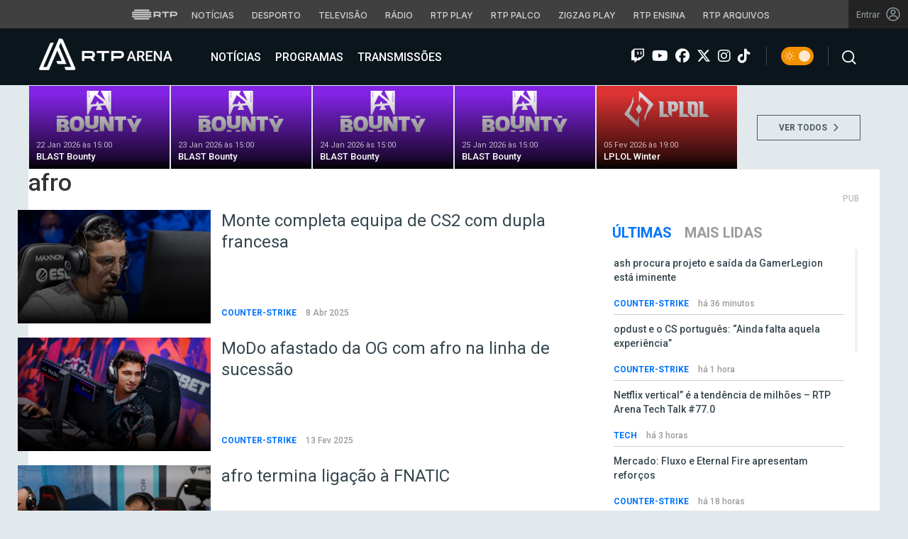

--- FILE ---
content_type: text/html; charset=UTF-8
request_url: https://arena.rtp.pt/tag/afro/
body_size: 17541
content:


<!DOCTYPE html>
<html lang="pt-PT" prefix="og: http://ogp.me/ns#">
<head>

	<meta charset="UTF-8">
	<meta name="viewport" content="width=device-width, initial-scale=1.0">
	<meta http-equiv="X-UA-Compatible" content="IE=edge">
	<!-- Favicon -->
	<link rel="apple-touch-icon" sizes="180x180" href="https://arena.rtp.pt/wp-content/themes/arenartp/includes/favicon/apple-touch-icon.png">
	<link rel="icon" type="image/png" sizes="32x32" href="https://arena.rtp.pt/wp-content/themes/arenartp/includes/favicon/favicon-32x32.png">
	<link rel="icon" type="image/png" sizes="16x16" href="https://arena.rtp.pt/wp-content/themes/arenartp/includes/favicon/favicon-16x16.png">
	<link rel="manifest" href="https://arena.rtp.pt/wp-content/themes/arenartp/includes/favicon/site.webmanifest">
	<link rel="mask-icon" href="https://arena.rtp.pt/wp-content/themes/arenartp/includes/favicon/safari-pinned-tab.svg" color="#0074ff">
	<link rel="shortcut icon" href="https://arena.rtp.pt/wp-content/themes/arenartp/includes/favicon/favicon.ico">
	<meta name="msapplication-TileColor" content="#da532c">
	<meta name="msapplication-config" content="https://arena.rtp.pt/wp-content/themes/arenartp/includes/favicon/browserconfig.xml">
	<meta name="theme-color" content="#ffffff">
	<!-- Favicon -->
	<title>afro - RTP Arena</title>

	<link rel="profile" href="http://gmpg.org/xfn/11">
	<link rel="pingback" href="https://arena.rtp.pt/xmlrpc.php">

	<meta property="og:image" content="https://arena.rtp.pt/wp-content/themes/arenartp/includes/img/rtp-arena_fallback.png"><meta property="twitter:image" content="https://arena.rtp.pt/wp-content/themes/arenartp/includes/img/rtp-arena_fallback.png"><meta itemprop="image" content="https://arena.rtp.pt/wp-content/themes/arenartp/includes/img/rtp-arena_fallback.png">	<meta name='robots' content='max-image-preview:large' />
<script> var GEMIUS_rtp_area = "programas/arena/tag/afro"; </script>
<link rel="canonical" href="https://arena.rtp.pt/tag/afro/" />
<meta property="og:locale" content="pt_PT" />
<meta property="og:type" content="object" />
<meta property="og:title" content="afro - RTP Arena" />
<meta property="og:url" content="https://arena.rtp.pt/tag/afro/" />
<meta property="og:site_name" content="RTP Arena" />
<meta property="og:image" content="https://arena.rtp.pt/wp-content/uploads/2023/10/rtp-arena_fallback-768x432.png" />
<meta property="og:image:secure_url" content="https://arena.rtp.pt/wp-content/uploads/2023/10/rtp-arena_fallback-768x432.png" />
<meta property="og:image:width" content="768" />
<meta property="og:image:height" content="432" />
<meta property="og:image:alt" content="RTP Arena" />
<meta name="twitter:card" content="summary_large_image" />
<meta name="twitter:title" content="afro - RTP Arena" />
<meta name="twitter:image" content="https://arena.rtp.pt/wp-content/uploads/2023/10/rtp-arena_fallback.png" />
<script type='application/ld+json'>{"@context":"https:\/\/schema.org","@type":"Organization","url":"https:\/\/arena.rtp.pt\/","sameAs":[],"@id":"https:\/\/arena.rtp.pt\/#organization","name":"RTP Arena","logo":"https:\/\/arena.rtp.pt\/wp-content\/uploads\/2020\/12\/RTPArena_Main2.jpeg"}</script>

<link rel='dns-prefetch' href='//www.rtp.pt' />
<link rel='dns-prefetch' href='//cdnjs.cloudflare.com' />
<link rel='dns-prefetch' href='//fonts.googleapis.com' />
<link rel='dns-prefetch' href='//s.w.org' />
<link rel='stylesheet' id='wp-block-library-css'  href='https://arena.rtp.pt/wp-includes/css/dist/block-library/style.min.css?ver=5.8.10' type='text/css' media='all' />
<link rel='stylesheet' id='azurecurve-flags-css'  href='https://arena.rtp.pt/wp-content/plugins/azurecurve-flags/style.css?ver=5.8.10' type='text/css' media='all' />
<link rel='stylesheet' id='yith-infs-style-css'  href='https://arena.rtp.pt/wp-content/plugins/yith-infinite-scrolling/assets/css/frontend.css?ver=1.0.9' type='text/css' media='all' />
<link rel='stylesheet' id='arena-bootstrap-css-css'  href='https://arena.rtp.pt/wp-content/themes/arenartp/includes/css/bootstrap.css?ver=03042025-1600' type='text/css' media='all' />
<link rel='stylesheet' id='arena-scroll-css-css'  href='https://arena.rtp.pt/wp-content/themes/arenartp/includes/css/jquery.mCustomScrollbar.css?ver=03042025-1600' type='text/css' media='all' />
<link rel='stylesheet' id='roboto-font-css'  href='//fonts.googleapis.com/css?family=Roboto%3A300%2C300i%2C400%2C400i%2C500%2C500i%2C700%2C700i%2C900%2C900i&#038;ver=03042025-1600' type='text/css' media='all' />
<link rel='stylesheet' id='font-awesome-css'  href='https://arena.rtp.pt/wp-content/themes/arenartp/includes/fontawesome/css/all.min.css?ver=03042025-1600' type='text/css' media='all' />
<link rel='stylesheet' id='icomoon-css'  href='https://arena.rtp.pt/wp-content/themes/arenartp/includes/fonts/icomoon/style.css?ver=03042025-1600' type='text/css' media='all' />
<link rel='stylesheet' id='arena-style-css'  href='https://arena.rtp.pt/wp-content/themes/arenartp/style.css?ver=03042025-1600' type='text/css' media='all' />
<link rel='stylesheet' id='msl-main-css'  href='https://arena.rtp.pt/wp-content/plugins/master-slider/public/assets/css/masterslider.main.css?ver=3.7.10' type='text/css' media='all' />
<link rel='stylesheet' id='msl-custom-css'  href='https://arena.rtp.pt/wp-content/uploads/master-slider/custom.css?ver=1,1' type='text/css' media='all' />
<script type='text/javascript' src='https://arena.rtp.pt/wp-content/themes/arenartp/includes/js/jquery-3-6-0.min.js' id='jquery-js'></script>
<script>var ms_grabbing_curosr = 'https://arena.rtp.pt/wp-content/plugins/master-slider/public/assets/css/common/grabbing.cur', ms_grab_curosr = 'https://arena.rtp.pt/wp-content/plugins/master-slider/public/assets/css/common/grab.cur';</script>
<meta name="generator" content="MasterSlider 3.7.10 - Responsive Touch Image Slider | avt.li/msf" />
<link rel="icon" href="https://arena.rtp.pt/wp-content/uploads/2019/02/cropped-512x512-32x32.png" sizes="32x32" />
<link rel="icon" href="https://arena.rtp.pt/wp-content/uploads/2019/02/cropped-512x512-192x192.png" sizes="192x192" />
<link rel="apple-touch-icon" href="https://arena.rtp.pt/wp-content/uploads/2019/02/cropped-512x512-180x180.png" />
<meta name="msapplication-TileImage" content="https://arena.rtp.pt/wp-content/uploads/2019/02/cropped-512x512-270x270.png" />

	<!-- Google tag (gtag.js) -->
	<script async src="https://www.googletagmanager.com/gtag/js?id=G-CBZDN7F1HX"></script>
	<script>
		window.dataLayer = window.dataLayer || [];
		function gtag(){dataLayer.push(arguments);}
		gtag('js', new Date());
		gtag('config', 'G-CBZDN7F1HX');
	</script>

		<script>
		window.teads_analytics = window.teads_analytics || {};
		window.teads_analytics.analytics_tag_id = "PUB_15697";
		window.teads_analytics.share = window.teads_analytics.share || function() {
			;(window.teads_analytics.shared_data = window.teads_analytics.shared_data || []).push(arguments)
		};
	</script>
	<script async src="https://a.teads.tv/analytics/tag.js"></script>

	</head>

	<body class="archive tag tag-afro tag-6183 theme _masterslider _ms_version_3.7.10">

		<a href="#main" class="skip" aria-label="Saltar para o conteúdo">Saltar para o conteúdo</a>

		<link rel="preconnect" href="https://fonts.googleapis.com">
<link rel="preconnect" href="https://fonts.gstatic.com" crossorigin>
<link href="https://fonts.googleapis.com/css2?family=Inter:wght@100;200;300;400;500;600;700;800;900&display=swap" rel="stylesheet">
<script src="https://www.rtp.pt/common/js/keycloak.js"></script>
<script src="https://www.rtp.pt/common/js/sso-v2.js?ver=2024-11-05-19"></script>
<script src="https://www.rtp.pt/common/js/rtp-require.js?ver=25102024"></script>
<div class="navbar-rtp">
  <ul class="main-nav" role="navigation" aria-label="RTP" aria-roledescription="menu">
    <li>
      <button class="logo-rtp show-mobile-inline" onclick="slideToggle()" aria-label="Abrir menu RTP" aria-expanded="false">
        <svg width="64" height="15" viewBox="0 0 2000 450" fill="none" xmlns="http://www.w3.org/2000/svg">
        <path fill-rule="evenodd" clip-rule="evenodd" d="M0 317.258C0 334.238 14.189 348.11 31.795 348.11H829.065C846.641 348.11 860.936 334.238 860.936 317.258C860.936 300.382 846.641 286.593 829.065 286.593H31.795C14.189 286.593 0 300.382 0 317.258ZM0 225.058C0 242.042 14.189 255.914 31.795 255.914H829.065C846.641 255.914 860.936 242.042 860.936 225.058C860.936 208.186 846.641 194.393 829.065 194.393H31.795C14.189 194.393 0 208.186 0 225.058ZM0 132.861C0 149.846 14.189 163.714 31.795 163.714H829.065C846.641 163.714 860.936 149.846 860.936 132.861C860.936 115.99 846.641 102.197 829.065 102.197H31.795C14.189 102.197 0 115.99 0 132.861ZM92.3164 409.571C92.3164 426.617 106.53 440.307 124.082 440.307H736.854C754.536 440.307 768.62 426.617 768.62 409.571C768.62 392.578 754.536 378.789 736.854 378.789H124.082C106.53 378.789 92.3164 392.578 92.3164 409.571ZM124.082 10H736.854C754.536 10 768.62 23.79 768.62 40.783C768.62 57.829 754.536 71.518 736.854 71.518H124.082C106.53 71.518 92.3164 57.829 92.3164 40.783C92.3164 23.79 106.53 10 124.082 10Z" fill="white"/>
        <path fill-rule="evenodd" clip-rule="evenodd" d="M1321.88 157.17V101.533H1629.98V157.17H1507.04V349.327H1444.98V157.17H1321.88ZM1743.31 287.203V349.327H1682V101.533H1904.55C1957.32 101.533 2000 143.08 2000 194.393C2000 245.674 1957.32 287.203 1904.55 287.203H1743.31ZM1743.31 157.17V231.531H1900.27C1921.39 231.531 1938.29 214.765 1938.29 194.393C1938.29 173.889 1921.39 157.17 1900.27 157.17H1743.31ZM1013.77 287.635V349.327H952.451V101.533H1181.07C1233.78 101.533 1276.48 143.08 1276.48 194.361C1276.48 227.455 1258.67 256.586 1231.89 272.699L1276.48 349.327H1209.27L1172.88 287.635H1013.77ZM1013.77 157.17V231.562H1176.75C1197.93 231.562 1214.83 214.742 1214.83 194.361C1214.83 173.881 1197.93 157.17 1176.75 157.17H1013.77Z" fill="white"/>
        </svg>
        <i class="chevron-down-rtp"></i>
      </button>
      <a class="logo-rtp show-desktop-inline" href="https://www.rtp.pt" target="_blank" aria-label="Visitar o site da RTP">
        <svg width="64" height="15" viewBox="0 0 2000 450" fill="none" xmlns="http://www.w3.org/2000/svg">
        <path fill-rule="evenodd" clip-rule="evenodd" d="M0 317.258C0 334.238 14.189 348.11 31.795 348.11H829.065C846.641 348.11 860.936 334.238 860.936 317.258C860.936 300.382 846.641 286.593 829.065 286.593H31.795C14.189 286.593 0 300.382 0 317.258ZM0 225.058C0 242.042 14.189 255.914 31.795 255.914H829.065C846.641 255.914 860.936 242.042 860.936 225.058C860.936 208.186 846.641 194.393 829.065 194.393H31.795C14.189 194.393 0 208.186 0 225.058ZM0 132.861C0 149.846 14.189 163.714 31.795 163.714H829.065C846.641 163.714 860.936 149.846 860.936 132.861C860.936 115.99 846.641 102.197 829.065 102.197H31.795C14.189 102.197 0 115.99 0 132.861ZM92.3164 409.571C92.3164 426.617 106.53 440.307 124.082 440.307H736.854C754.536 440.307 768.62 426.617 768.62 409.571C768.62 392.578 754.536 378.789 736.854 378.789H124.082C106.53 378.789 92.3164 392.578 92.3164 409.571ZM124.082 10H736.854C754.536 10 768.62 23.79 768.62 40.783C768.62 57.829 754.536 71.518 736.854 71.518H124.082C106.53 71.518 92.3164 57.829 92.3164 40.783C92.3164 23.79 106.53 10 124.082 10Z" fill="white"/>
        <path fill-rule="evenodd" clip-rule="evenodd" d="M1321.88 157.17V101.533H1629.98V157.17H1507.04V349.327H1444.98V157.17H1321.88ZM1743.31 287.203V349.327H1682V101.533H1904.55C1957.32 101.533 2000 143.08 2000 194.393C2000 245.674 1957.32 287.203 1904.55 287.203H1743.31ZM1743.31 157.17V231.531H1900.27C1921.39 231.531 1938.29 214.765 1938.29 194.393C1938.29 173.889 1921.39 157.17 1900.27 157.17H1743.31ZM1013.77 287.635V349.327H952.451V101.533H1181.07C1233.78 101.533 1276.48 143.08 1276.48 194.361C1276.48 227.455 1258.67 256.586 1231.89 272.699L1276.48 349.327H1209.27L1172.88 287.635H1013.77ZM1013.77 157.17V231.562H1176.75C1197.93 231.562 1214.83 214.742 1214.83 194.361C1214.83 173.881 1197.93 157.17 1176.75 157.17H1013.77Z" fill="white"/>
        </svg>
        <i class="chevron-down-rtp"></i>
      </a>
    </li>
    <li>
      <ul class="dropdown-rtp" id="dropdown-rtp">
        <li><a href="https://www.rtp.pt/noticias/" target="_blank" aria-label="Aceder às Notícias da RTP">Notícias</a></li>
        <li><a href="https://www.rtp.pt/noticias/desporto" target="_blank" aria-label="Aceder ao Desporto da RTP">Desporto</a></li>
        <li><a href="https://www.rtp.pt/tv/" target="_blank" aria-label="Aceder à secção de Televisão da RTP">Televisão</a></li>
        <li><a href="https://www.rtp.pt/radio/" target="_blank" aria-label="Aceder à secção de Rádio da RTP">Rádio</a></li>
        <li><a href="https://www.rtp.pt/play/" target="_blank" aria-label="Aceder à RTP Play">RTP Play</a></li>
        <li><a href="https://www.rtp.pt/play/palco/" target="_blank" aria-label="Aceder à RTP Palco">RTP Palco</a></li>
        <li><a href="https://www.rtp.pt/play/zigzag/" target="_blank" aria-label="Aceder ao Zigzag Play">Zigzag Play</a></li>
        <li><a href="https://ensina.rtp.pt/" target="_blank" aria-label="Aceder ao RTP Ensina">RTP Ensina</a></li>
        <li><a href="https://arquivos.rtp.pt/" target="_blank" aria-label="Aceder ao RTP Arquivos">RTP Arquivos</a></li>
      </ul>
    </li>
  </ul>

  <div id="sso-placeholder">
  </div>

</div>

<div class="bg-takeover">
  <div class="container takeover">
    <div class="row">
      <div id='leaderboard'></div>
    </div>
  </div>
  <div class="layer popover" id='multiusos'></div>
  <div class="layer popover" id="Intro_Web"></div>
  <div class="layer popover" id='multiusos-oop'></div>
</div>


<style>
body{
  -webkit-font-smoothing: antialiased;
}

.bg-takeover>.container {
  position: relative;
  max-width: none !important;
}

#leaderboard{
  line-height: 0 !important;
  margin: 0 auto;
  text-align: center;
}

.layer.popover {
  position: fixed;
  z-index: 100;
  top: 0;
  left: 0;
  width: 1px !important;
  height: 1px !important;
  margin: 0 !important;
  max-width: none !important;
  border: 0 !important;
  background-color: transparent !important;
}

.navbar-rtp{
  width: 100%;
  height:40px;
  background-color: #404040;
  font-family: 'Inter';
  text-align: center;
  position: relative;
}

.navbar-rtp .main-nav{
  display: inline-flex;
  height: 100%; 
}

.navbar-rtp ul{
  list-style: none;
  margin:0;
  padding: 0;
  align-self: center;
}

.navbar-rtp ul li{
  display: inline-flex;
}

.navbar-rtp .logo-rtp{
  opacity: 0.78;
  margin-right: 10px;
  text-decoration:none;
  display: inline-flex;
  align-items: center;
}

.logo-rtp.show-mobile-inline{
  padding:12.5px;
  top:0;
  margin:0;
  background: none;
	color: inherit;
	border: none;
	font: inherit;
	cursor: pointer;
	outline: inherit;
}

.navbar-rtp .dropdown-rtp li a{
  font-size: 12px;
  font-weight: 500;
  padding: 0 10px;
  text-transform: uppercase;
  text-decoration: none;
  display: inline-block;
  color: #fff;
  opacity: 0.78;
}

.navbar-rtp .dropdown-rtp li a:hover,
.navbar-rtp .logo-rtp:hover{
  opacity: 0.5;
}

.chevron-down-rtp {
  box-sizing: border-box;
  position: relative;
  display: none;
  width: 8px;
  height: 8px;
  border: 2px solid transparent;
  border-radius: 100px;
  color: #fff;
  top: 0px;
  right: -8px;
}

.chevron-down-rtp::after {
  content: "";
  display: block;
  box-sizing: border-box;
  position: absolute;
  width: 8px;
  height: 8px;
  border-bottom: 2px solid;
  border-right: 2px solid;
  transform: rotate(45deg);
  top: -4px;
  transform-origin: 5px 6px;
  transition: transform 0.3s ease-in-out;
}

.chevron-down-rtp.rotate-chevron::after{
  transform: rotate(-135deg);
}

.sso-wraper{
  position: absolute;
  top: 0;
  right: 0;
  background-color: #232323;
  color: #A0ACB3;
  height: 100%;
  padding: 0 11px;
  font-size: 12px;
  display: flex;
  flex-direction: row;
  align-items: center;
  text-decoration: none;
}

.sso-wraper:hover{
  color: #A0ACB3;
}

.sso-wraper span {
  margin-right: 9px;
}

.sso-user{
  font-size: 8px;
  font-weight: 600;
  line-height: 20px;
  width: 20px;
  height: 20px;
  text-align: center;
  color: #fff;
  background-color: #0074FF;
  border-radius: 50%;
}

@media (min-width: 992px){

  .dropdown-rtp{
    display: block !important;
  }

  .show-mobile-inline,
  .show-mobile-block{
    display: none !important;
  }

  .show-desktop-inline{
    display: inline-flex !important;
  }

  .show-desktop-block{
    display: block !important;
  }

}

@media (max-width: 991px){

  .dropdown-rtp{
    display: none;
  }

  .navbar-rtp .dropdown-rtp{
    position: absolute;
    top: 40px;
    border-top: 1px solid #8D8D8D;
    width: 100%;
    z-index: 99999999999;
    background-color: #404040;
    padding: 10px 0;
    left: 0;
  }

  .navbar-rtp ul li{
    display: block;
  }

  .navbar-rtp .dropdown-rtp li a{
    font-size: 22px;
    font-weight: 600;
    padding: 10px;
    text-transform: uppercase;
    display: block;
    opacity: 0.8;
  }

  .chevron-down-rtp{
    display: inline-block;
  }

  .show-mobile-inline{
    display: inline-flex !important;
  }

  .show-desktop-block{
    display: block !important;
  }

  .show-desktop-inline,
  .show-desktop-block{
    display: none !important;
  }

}
</style>

<style>
#sso-menu{
  border-top-left-radius: 0 !important;
  border-top-right-radius: 0 !important;
  top: 40px !important;
  right: 0 !important;
  z-index: 99999 !important!
}

#sso-menu p{
  font-size: 12px !important;
  line-height: 16px !important;
  color: #fff;
  text-align:left;
}

#sso-menu button{
  display:block;
  border:0;
  background-color: transparent;
  color: #fff !important;
  font-size:12px;
  font-weight:400;
  padding: 10px 0 10px 28px;
  font-family: 'Inter', sans-serif;
  position:relative;
  cursor:pointer;
  width: 100%;
  text-align: left;
  border-bottom: 1px dotted rgba(160,178,200,0.3);
}

#sso-menu button:last-child{
  border-bottom:0;
}

#sso-menu button:hover{
  color: #0074FF;
}

#sso-menu button::before{
  content: ' ';
  background-repeat: no-repeat;
  position:absolute;
  left: 0;
  top:7px;
  display:block;
  width: 20px;
  height: 20px;
}

#sso-menu button.sso-menu-logout::before{
  background-image: url("data:image/svg+xml,%3Csvg width='21' height='21' viewBox='0 0 21 21' fill='none' xmlns='http://www.w3.org/2000/svg'%3E%3Cpath d='M8.09082 3.22064H4.75749C4.31546 3.22064 3.89154 3.39624 3.57898 3.7088C3.26642 4.02136 3.09082 4.44528 3.09082 4.88731V16.554C3.09082 16.996 3.26642 17.4199 3.57898 17.7325C3.89154 18.045 4.31546 18.2206 4.75749 18.2206H8.09082' stroke='%23fff' stroke-width='1.5' stroke-linecap='round' stroke-linejoin='round'/%3E%3Cpath d='M12.2578 14.8873L8.09115 10.7206L12.2578 6.55396' stroke='%23fff' stroke-width='1.5' stroke-linecap='round' stroke-linejoin='round'/%3E%3Cpath d='M8.09082 10.7206H18.0908' stroke='%23fff' stroke-width='1.5' stroke-linecap='round' stroke-linejoin='round'/%3E%3C/svg%3E");
}

#sso-menu button.sso-menu-favorites::before{
  background-image: url("data:image/svg+xml,%3Csvg width='21' height='21' viewBox='0 0 21 21' fill='none' xmlns='http://www.w3.org/2000/svg'%3E%3Cpath d='M9.4688 3.83486C9.92672 2.9037 11.2543 2.9037 11.7122 3.83487L13.133 6.72394C13.3145 7.09314 13.6662 7.34935 14.0732 7.40908L17.2602 7.87663C18.2836 8.02678 18.6922 9.2841 17.9525 10.0072L15.6425 12.2655C15.349 12.5525 15.2151 12.9653 15.2842 13.3699L15.8283 16.5541C16.0029 17.5759 14.9294 18.354 14.0127 17.8701L11.174 16.3717C10.8089 16.1789 10.3721 16.1789 10.007 16.3717L7.16831 17.8701C6.25154 18.354 5.17805 17.5759 5.35266 16.5541L5.89675 13.3699C5.96589 12.9653 5.83197 12.5525 5.53844 12.2655L3.22844 10.0072C2.48879 9.2841 2.89738 8.02678 3.92083 7.87663L7.10776 7.40908C7.51483 7.34935 7.86645 7.09314 8.04801 6.72394L9.4688 3.83486Z' stroke='white' stroke-width='1.5' stroke-linecap='round' stroke-linejoin='round'/%3E%3C/svg%3E%0A");
}

#sso-menu button.sso-menu-manage::before{
  background-image: url("data:image/svg+xml,%3Csvg width='20' height='20' viewBox='0 0 22 20' fill='none' xmlns='http://www.w3.org/2000/svg'%3E%3Cpath d='M16.3191 5.4273C16.3191 5.25729 16.3864 5.09424 16.5061 4.97402C16.6258 4.85381 16.7882 4.78627 16.9574 4.78627H20.3617C20.531 4.78627 20.6933 4.85381 20.813 4.97402C20.9328 5.09424 21 5.25729 21 5.4273C21 5.59731 20.9328 5.76035 20.813 5.88057C20.6933 6.00079 20.531 6.06832 20.3617 6.06832H16.9574C16.7882 6.06832 16.6258 6.00079 16.5061 5.88057C16.3864 5.76035 16.3191 5.59731 16.3191 5.4273ZM1.6383 6.06832H12.9149V7.9914C12.9149 8.16141 12.9821 8.32446 13.1018 8.44467C13.2216 8.56489 13.3839 8.63242 13.5532 8.63242C13.7225 8.63242 13.8848 8.56489 14.0045 8.44467C14.1242 8.32446 14.1915 8.16141 14.1915 7.9914V2.86319C14.1915 2.69318 14.1242 2.53014 14.0045 2.40992C13.8848 2.2897 13.7225 2.22217 13.5532 2.22217C13.3839 2.22217 13.2216 2.2897 13.1018 2.40992C12.9821 2.53014 12.9149 2.69318 12.9149 2.86319V4.78627H1.6383C1.46901 4.78627 1.30666 4.85381 1.18695 4.97402C1.06725 5.09424 1 5.25729 1 5.4273C1 5.59731 1.06725 5.76035 1.18695 5.88057C1.30666 6.00079 1.46901 6.06832 1.6383 6.06832ZM20.3617 13.9316H10.1489C9.97965 13.9316 9.8173 13.9991 9.69759 14.1193C9.57789 14.2395 9.51064 14.4026 9.51064 14.5726C9.51064 14.7426 9.57789 14.9057 9.69759 15.0259C9.8173 15.1461 9.97965 15.2136 10.1489 15.2136H20.3617C20.531 15.2136 20.6933 15.1461 20.813 15.0259C20.9328 14.9057 21 14.7426 21 14.5726C21 14.4026 20.9328 14.2395 20.813 14.1193C20.6933 13.9991 20.531 13.9316 20.3617 13.9316ZM6.74468 11.3675C6.57539 11.3675 6.41304 11.435 6.29334 11.5552C6.17363 11.6754 6.10638 11.8385 6.10638 12.0085V13.9316H1.6383C1.46901 13.9316 1.30666 13.9991 1.18695 14.1193C1.06725 14.2395 1 14.4026 1 14.5726C1 14.7426 1.06725 14.9057 1.18695 15.0259C1.30666 15.1461 1.46901 15.2136 1.6383 15.2136H6.10638V17.1367C6.10638 17.3067 6.17363 17.4698 6.29334 17.59C6.41304 17.7102 6.57539 17.7777 6.74468 17.7777C6.91397 17.7777 7.07632 17.7102 7.19603 17.59C7.31573 17.4698 7.38298 17.3067 7.38298 17.1367V12.0085C7.38298 11.8385 7.31573 11.6754 7.19603 11.5552C7.07632 11.435 6.91397 11.3675 6.74468 11.3675Z' fill='white' stroke='white' stroke-width='0.2'/%3E%3C/svg%3E");
}

#sso-menu button.sso-menu-manage:hover::before{
  background-image: url("data:image/svg+xml,%3Csvg width='20' height='20' viewBox='0 0 22 20' fill='none' xmlns='http://www.w3.org/2000/svg'%3E%3Cpath d='M16.3191 5.4273C16.3191 5.25729 16.3864 5.09424 16.5061 4.97402C16.6258 4.85381 16.7882 4.78627 16.9574 4.78627H20.3617C20.531 4.78627 20.6933 4.85381 20.813 4.97402C20.9328 5.09424 21 5.25729 21 5.4273C21 5.59731 20.9328 5.76035 20.813 5.88057C20.6933 6.00079 20.531 6.06832 20.3617 6.06832H16.9574C16.7882 6.06832 16.6258 6.00079 16.5061 5.88057C16.3864 5.76035 16.3191 5.59731 16.3191 5.4273ZM1.6383 6.06832H12.9149V7.9914C12.9149 8.16141 12.9821 8.32446 13.1018 8.44467C13.2216 8.56489 13.3839 8.63242 13.5532 8.63242C13.7225 8.63242 13.8848 8.56489 14.0045 8.44467C14.1242 8.32446 14.1915 8.16141 14.1915 7.9914V2.86319C14.1915 2.69318 14.1242 2.53014 14.0045 2.40992C13.8848 2.2897 13.7225 2.22217 13.5532 2.22217C13.3839 2.22217 13.2216 2.2897 13.1018 2.40992C12.9821 2.53014 12.9149 2.69318 12.9149 2.86319V4.78627H1.6383C1.46901 4.78627 1.30666 4.85381 1.18695 4.97402C1.06725 5.09424 1 5.25729 1 5.4273C1 5.59731 1.06725 5.76035 1.18695 5.88057C1.30666 6.00079 1.46901 6.06832 1.6383 6.06832ZM20.3617 13.9316H10.1489C9.97965 13.9316 9.8173 13.9991 9.69759 14.1193C9.57789 14.2395 9.51064 14.4026 9.51064 14.5726C9.51064 14.7426 9.57789 14.9057 9.69759 15.0259C9.8173 15.1461 9.97965 15.2136 10.1489 15.2136H20.3617C20.531 15.2136 20.6933 15.1461 20.813 15.0259C20.9328 14.9057 21 14.7426 21 14.5726C21 14.4026 20.9328 14.2395 20.813 14.1193C20.6933 13.9991 20.531 13.9316 20.3617 13.9316ZM6.74468 11.3675C6.57539 11.3675 6.41304 11.435 6.29334 11.5552C6.17363 11.6754 6.10638 11.8385 6.10638 12.0085V13.9316H1.6383C1.46901 13.9316 1.30666 13.9991 1.18695 14.1193C1.06725 14.2395 1 14.4026 1 14.5726C1 14.7426 1.06725 14.9057 1.18695 15.0259C1.30666 15.1461 1.46901 15.2136 1.6383 15.2136H6.10638V17.1367C6.10638 17.3067 6.17363 17.4698 6.29334 17.59C6.41304 17.7102 6.57539 17.7777 6.74468 17.7777C6.91397 17.7777 7.07632 17.7102 7.19603 17.59C7.31573 17.4698 7.38298 17.3067 7.38298 17.1367V12.0085C7.38298 11.8385 7.31573 11.6754 7.19603 11.5552C7.07632 11.435 6.91397 11.3675 6.74468 11.3675Z' fill='%230074FF' stroke='%230074FF' stroke-width='0.2'/%3E%3C/svg%3E");
}

#sso-menu button.sso-menu-favorites:hover::before{
  background-image: url("data:image/svg+xml,%3Csvg width='21' height='21' viewBox='0 0 21 21' fill='none' xmlns='http://www.w3.org/2000/svg'%3E%3Cpath d='M9.4688 3.83486C9.92672 2.9037 11.2543 2.9037 11.7122 3.83487L13.133 6.72394C13.3145 7.09314 13.6662 7.34935 14.0732 7.40908L17.2602 7.87663C18.2836 8.02678 18.6922 9.2841 17.9525 10.0072L15.6425 12.2655C15.349 12.5525 15.2151 12.9653 15.2842 13.3699L15.8283 16.5541C16.0029 17.5759 14.9294 18.354 14.0127 17.8701L11.174 16.3717C10.8089 16.1789 10.3721 16.1789 10.007 16.3717L7.16831 17.8701C6.25154 18.354 5.17805 17.5759 5.35266 16.5541L5.89675 13.3699C5.96589 12.9653 5.83197 12.5525 5.53844 12.2655L3.22844 10.0072C2.48879 9.2841 2.89738 8.02678 3.92083 7.87663L7.10776 7.40908C7.51483 7.34935 7.86645 7.09314 8.04801 6.72394L9.4688 3.83486Z' stroke='%230074FF' stroke-width='1.5' stroke-linecap='round' stroke-linejoin='round'/%3E%3C/svg%3E%0A");
}

#sso-menu button.sso-menu-logout:hover::before{
  background-image: url("data:image/svg+xml,%3Csvg width='21' height='21' viewBox='0 0 21 21' fill='none' xmlns='http://www.w3.org/2000/svg'%3E%3Cpath d='M8.09082 3.22064H4.75749C4.31546 3.22064 3.89154 3.39624 3.57898 3.7088C3.26642 4.02136 3.09082 4.44528 3.09082 4.88731V16.554C3.09082 16.996 3.26642 17.4199 3.57898 17.7325C3.89154 18.045 4.31546 18.2206 4.75749 18.2206H8.09082' stroke='%230074FF' stroke-width='1.5' stroke-linecap='round' stroke-linejoin='round'/%3E%3Cpath d='M12.2578 14.8873L8.09115 10.7206L12.2578 6.55396' stroke='%230074FF' stroke-width='1.5' stroke-linecap='round' stroke-linejoin='round'/%3E%3Cpath d='M8.09082 10.7206H18.0908' stroke='%230074FF' stroke-width='1.5' stroke-linecap='round' stroke-linejoin='round'/%3E%3C/svg%3E");
}

@media (max-width: 1022px) {

  #sso-menu{
    background-color: rgba(36, 35, 37, 0.9) !important;
    width:100% !important;
    position: fixed !important;
    left: 0 !important;
  }

  #sso-menu button,
  #sso-menu p{
    font-size: 22px !important;
    font-weight:500 !important;
  }

  #sso-menu button::before{
    top: 16px !important;
  }

}
</style>

<script>
$(document).ready(function(){

  $('.logo-rtp').click(function(){
    if ($(window).width() < 992) {
      $('.dropdown-rtp').slideToggle();
      $('.chevron-down-rtp').toggleClass('rotate-chevron');
      $(this).attr('aria-expanded', function (i, attr) {
          return attr == 'true' ? 'false' : 'true';
      });
    }
  });

  if (typeof RTPSSOHELPER  !== 'undefined') {
    const placeholder = document.getElementById('sso-placeholder');
    console.log('placeholder', placeholder);

    //var sso = RTPSSOHELPER.createSSOObject({sso:sso, ut: (1000*60*60*5), placeholder: placeholder, menu: menu, debug:true});
    var sso = RTPSSOHELPER.createSSOObject({sso:sso, ut: (1000*60*60*5), placeholder: placeholder, debug:true});
  }

});

//ROTATE THE CHEVRON - falta implementar só acontecer em mobile
// var logo = document.querySelector('.logo-rtp');
// var chevron = document.querySelector('.chevron-down-rtp');
//
// logo.onclick = function() {
//   chevron.classList.toggle('rotate-chevron');
// }
</script>

		<div class="site-wrapper">

			<nav class="navbar navbar-default dark-menu" id="main-menu" role="navigation" aria-roledescription="menu" aria-label="RTP Arena">
  <div class="container">
    <div class="row margin-0 nav-row">

        <div class="navbar-header">

          <a class="search social-icon aqui search-mobile hidden-md hidden-lg absolute" href="javascript:;" title="Pesquisar">
            <span><img height="20" src="https://arena.rtp.pt/wp-content/themes/arenartp/includes/img/iconeSearchBranco.svg" alt=""></span>
          </a>

          <button type="button" class="navbar-toggle collapsed" data-toggle="collapse" data-target="#bs-example-navbar-collapse-1" aria-expanded="false" aria-label="Abrir Menu">
            <span class="sr-only">Toggle navigation</span>
            <span class="toggle-menu-button">
              <span class="toggle-menu-line"></span>
            </span>
          </button>

          <a href="https://arena.rtp.pt/" class="logo" title="Aceder à página inicial">
            <img height="45" src="https://arena.rtp.pt/wp-content/themes/arenartp/includes/img/arena_negativo.png" alt="RTP Arena">
          </a>

        </div>

        <div class="collapse navbar-collapse" id="bs-example-navbar-collapse-1">
          <div class="relative">

            <ul id="menu-menu1" class="nav navbar-nav"><li id="menu-item-17467" class="menu-item menu-item-type-custom menu-item-object-custom menu-item-17467"><a title="Notícias" href="http://arena.rtp.pt/noticias"><span class="glyphicon Aceder a Notícias"></span>&nbsp;Notícias</a></li>
<li id="menu-item-17468" class="menu-item menu-item-type-custom menu-item-object-custom menu-item-17468"><a title="Programas" href="http://arena.rtp.pt/programas"><span class="glyphicon Aceder a Programas"></span>&nbsp;Programas</a></li>
<li id="menu-item-81224" class="menu-item menu-item-type-custom menu-item-object-custom menu-item-81224"><a title="Transmissões" href="http://arena.rtp.pt/transmissoes"><span class="glyphicon Aceder a Transmissões"></span>&nbsp;Transmissões</a></li>
</ul>
            <div class="social text-white pull-right">
                              <a class="social-icon" target="_blank" href="https://www.twitch.tv/team/rtparena" title="Aceder a Twitch RTP Arena"><i class="fab fa-twitch"></i></a>
                                            <a class="social-icon" target="_blank" href="https://www.youtube.com/rtparena" title="Aceder a YouTube RTP Arena"><i class="fab fa-youtube"></i></a>
                                            <a class="social-icon" target="_blank" href="https://www.facebook.com/rtparena" title="Aceder a Facebook RTP Arena"><i class="fab fa-facebook"></i></a>
                                            <a class="social-icon" target="_blank" href="https://twitter.com/rtparena" title="Aceder a X RTP Arena"><i class="fa-brands fa-x-twitter"></i></a>
                                            <a class="social-icon" target="_blank" href="https://www.instagram.com/rtparena/" title="Aceder a Instagram RTP Arena"><i class="fab fa-instagram"></i></a>
                                            <a class="social-icon" target="_blank" href="https://www.tiktok.com/@rtparena" title="Aceder a TikTok RTP Arena"><i class="fa-brands fa-tiktok"></i></a>
              
                <div class="theme-container hidden-xs hidden-sm">
                  <div class="theme__switcher">
                    <div class="switcher">
                      <input class="sr-only" type="checkbox" id="theme_switcher" checked aria-label="Mudar entre o tema escuro e claro">
                      <label for="theme_switcher"></label>
                    </div>
                  </div>
                </div>

                <a class="search social-icon hidden-sm hidden-xs" href="javascript:;" title="Pesquisar">
                  <span><img height="20" src="https://arena.rtp.pt/wp-content/themes/arenartp/includes/img/iconeSearchBranco.svg" alt=""></span>
                </a>

                <div class="search-input absolute">
                  

<form role="search" method="get" class="search-form" action="https://arena.rtp.pt/">
	<input type="search" id="search-form-6970f9be2b018" class="search-control" aria-label="Pesquisar" placeholder="pesquisar_" value="" name="s" />
	<button type="submit" class="search-submit" style="display:none;" aria-label="Submeter Pesquisa"></button>
</form>

<!--
<input type="text" class="search-control" placeholder="pesquisar_">
<a class="close-button" href="javascript:;"><i class="fas fa-close"></i></a> -->
                  <a class="close-button" href="javascript:;" title="Fechar caixa de Pesquisa"><i class="fas fa-close"></i></a>
                </div>

            </div>

        </div><!-- /.navbar-collapse -->
      </div>
    </div>
  </div><!-- /.container-->
  <div class="search-input-mobile">
    

<form role="search" method="get" class="search-form" action="https://arena.rtp.pt/">
	<input type="search" id="search-form-6970f9be2b105" class="search-control" aria-label="Pesquisar" placeholder="pesquisar_" value="" name="s" />
	<button type="submit" class="search-submit" style="display:none;" aria-label="Submeter Pesquisa"></button>
</form>

<!--
<input type="text" class="search-control" placeholder="pesquisar_">
<a class="close-button" href="javascript:;"><i class="fas fa-close"></i></a> -->
    <a class="close-button" href="javascript:;" title="Fechar caixa de Pesquisa"><i class="fas fa-close"></i></a>
  </div>
</nav>

<script>
/**********************************************************
** Theme Switcher and Cookie Creation
/**********************************************************/

function setCookie(cname,cvalue,exdays) {
	var now = new Date();
	now.setTime(now.getTime() + 60 * 60 * 24 * 1000 * 7);
	document.cookie = cname + "=" + cvalue + ";" + "expires=" + now.toUTCString() + "; path=/";
}

function getCookie(cname) {
	var name = cname + "=";
	var decodedCookie = decodeURIComponent(document.cookie);
	var ca = decodedCookie.split(';');
	for(var i = 0; i < ca.length; i++) {
			var c = ca[i];
			while (c.charAt(0) == ' ') {
					c = c.substring(1);
			}
			if (c.indexOf(name) == 0) {
					return c.substring(name.length, c.length);
			}
	}
	return "";
}

function checkCookie() {
	var cook = getCookie("css_state");
	if (cook == 'theme--night') {
		$('.theme').removeClass('theme--day');
		$('.theme').addClass('theme--night');
		$( "#theme_switcher" ).prop( "checked", false );
	} else {
		$('.theme').removeClass('theme--night');
		$('.theme').addClass('theme--day');
		$( "#theme_switcher" ).prop( "checked", true );
	}
}
checkCookie();

class ThemeSwitcher {
	constructor(options) {
		this.options = options || {};
		this.wrapper  = document.querySelector(this.options.wrapper);
		this.switcher = document.querySelector(this.options.switcher);
		this.theme    = '';

		if(this.wrapper && this.switcher)  {
			this.init();
			$('#overlay').show();
		}
	}

	switch() {
		if(this.switcher.checked) {
			this.wrapper.classList.add(this.theme+this.options.prefix.day);
			this.wrapper.classList.remove(this.theme+this.options.prefix.night);
			setCookie("css_state", 'theme--day', 20);
		} else {
			this.wrapper.classList.add(this.theme+this.options.prefix.night);
			this.wrapper.classList.remove(this.theme+this.options.prefix.day);
			setCookie("css_state", 'theme--night', 20);
		}
	}

	init() {
		this.theme = this.options.wrapper.replace(/\./gi, '');
		this.switcher.addEventListener('change', evt => this.switch());
		this.switch();
	}
}

let theme = new ThemeSwitcher({
	wrapper:  '.theme',
	switcher: '#theme_switcher',
	prefix: {
		day: '--day',
		night: '--night'
	}
});

$(document).ready(function () {
    $(document).on('keydown', function (event) {      
      if ($('.theme-container:focus').length > 0) {
        if (event.key === "Enter") {
          if ($('#theme_switcher').is(':checked')) {
            $('#theme_switcher').prop('checked', false);
            $('.theme').removeClass('theme--day');
            $('.theme').addClass('theme--night');
            setCookie("css_state", 'theme--night', 20);
          } else {
            $('#theme_switcher').prop('checked', true);
            $('.theme').removeClass('theme--night');
            $('.theme').addClass('theme--day');
            setCookie("css_state", 'theme--day', 20);
          }
        }
      }
    });
});
</script>

			

<div class="container-fluid transmissons-rail">
	<div class="container">
		<div class="row">
      <div class="slider">

				
					
				  <article class="col-md-2 padding-0 card-holder-container">
						<div class="card-holder relative ">
							<a href="https://www.twitch.tv/rtparenacs" target="_blank" title="Aceder a BLAST Bounty">
                                <div class="mask-img"></div>
                                  <div class="logo-container text-center" style="background-color: #8224e3;">
                    <img src="https://arena.rtp.pt/wp-content/uploads/2025/01/BLAST_Bounty_Logo.png" alt="Logo de BLAST Bounty">
                  </div>
                								<div class="data-holder">
                  									<p class="card-transmission-date">22 Jan 2026 às 15:00</p>
                  									<p class="card-transmission-title">BLAST Bounty</p>
								</div>
							</a>
						</div>
				  </article>

        
					
				  <article class="col-md-2 padding-0 card-holder-container">
						<div class="card-holder relative ">
							<a href="https://www.twitch.tv/rtparenacs" target="_blank" title="Aceder a BLAST Bounty">
                                <div class="mask-img"></div>
                                  <div class="logo-container text-center" style="background-color: #8224e3;">
                    <img src="https://arena.rtp.pt/wp-content/uploads/2025/01/BLAST_Bounty_Logo.png" alt="Logo de BLAST Bounty">
                  </div>
                								<div class="data-holder">
                  									<p class="card-transmission-date">23 Jan 2026 às 15:00</p>
                  									<p class="card-transmission-title">BLAST Bounty</p>
								</div>
							</a>
						</div>
				  </article>

        
					
				  <article class="col-md-2 padding-0 card-holder-container">
						<div class="card-holder relative ">
							<a href="https://www.twitch.tv/rtparenacs" target="_blank" title="Aceder a BLAST Bounty">
                                <div class="mask-img"></div>
                                  <div class="logo-container text-center" style="background-color: #8224e3;">
                    <img src="https://arena.rtp.pt/wp-content/uploads/2025/01/BLAST_Bounty_Logo.png" alt="Logo de BLAST Bounty">
                  </div>
                								<div class="data-holder">
                  									<p class="card-transmission-date">24 Jan 2026 às 15:00</p>
                  									<p class="card-transmission-title">BLAST Bounty</p>
								</div>
							</a>
						</div>
				  </article>

        
					
				  <article class="col-md-2 padding-0 card-holder-container">
						<div class="card-holder relative ">
							<a href="https://www.twitch.tv/rtparenacs" target="_blank" title="Aceder a BLAST Bounty">
                                <div class="mask-img"></div>
                                  <div class="logo-container text-center" style="background-color: #8224e3;">
                    <img src="https://arena.rtp.pt/wp-content/uploads/2025/01/BLAST_Bounty_Logo.png" alt="Logo de BLAST Bounty">
                  </div>
                								<div class="data-holder">
                  									<p class="card-transmission-date">25 Jan 2026 às 15:00</p>
                  									<p class="card-transmission-title">BLAST Bounty</p>
								</div>
							</a>
						</div>
				  </article>

        
					
				  <article class="col-md-2 padding-0 card-holder-container">
						<div class="card-holder relative ">
							<a href="https://www.twitch.tv/rtparenalol" target="_blank" title="Aceder a LPLOL Winter">
                                <div class="mask-img"></div>
                                  <div class="logo-container text-center" style="background-color: #dd3333;">
                    <img src="https://arena.rtp.pt/wp-content/uploads/2025/01/LogoLPLOL_Hor.png" alt="Logo de LPLOL Winter">
                  </div>
                								<div class="data-holder">
                  									<p class="card-transmission-date">05 Fev 2026 às 19:00</p>
                  									<p class="card-transmission-title">LPLOL Winter</p>
								</div>
							</a>
						</div>
				  </article>

              
			<div class="col-md-2 see-all-transmissons-container card-holder-container">
				<a class="see-all-transmissons" href="https://arena.rtp.pt/transmissoes" title="Ver todas as Transmissões">VER TODOS <i class="fa fa-chevron-right" aria-hidden="true"></i></a>
			</div>

      </div>

		</div>
	</div>
</div>


		<main id="main">
			
			<div class="main-content">

				
					<div class="container bg-white">

				
<div class="block row">

		<div class="col-xs-12 col-md-8 archive-list padding-left-0">
			<div class="category-cleaner">

			
					<div class="section-name">
						<h2 class="margin-bottom-20 margin-top-0">afro</h2>
					</div>

						<div class="row margin-0 infinite-scroll">
							
							
								<article class="col-sm-12 col-xs-12 list-item padding-0">
									<div class="col-md-4 padding-0">
										<a href="https://arena.rtp.pt/monte-dupla-francesa/" class="img-holder">
																						<div class="mask-img"></div>
											<img width="860" height="507" src="https://arena.rtp.pt/wp-content/uploads/2023/04/HAdji_@_IEM_Cologne_2021-860x507-1.jpg" class="img-responsive wp-post-image" alt="hAdji Falcons 3DMAX Monte" loading="lazy" />										</a>
									</div>
									<div class="col-md-8">
										<a href="https://arena.rtp.pt/monte-dupla-francesa/">
											<h4 itemprop="headline" class="margin-0 list-item-title">
												Monte completa equipa de CS2 com dupla francesa											</h4>
											<!-- 											<p class="list-item-lead">hAdji volta a vestir a camisola da organização ucraniana</p>
											 -->
										</a>

										<div class="col-xs-12 padding-0 absolute-data">
											<div class="col-sm-6 col-xs-12 padding-left-0">
												<div class="category_display">
														<a class="categoria" href="https://arena.rtp.pt/counter-strike/">
															Counter-Strike														</a>
														<span class="post-time"> 8 Abr 2025</span>
												</div>
											</div>
											<div class="col-md-6 hidden-xs hidden-sm padding-right-0 text-right">
																								<!-- <span class="social-data"><i class="far fa-comment-alt"></i><a href="https://arena.rtp.pt/monte-dupla-francesa/#disqus_thread">0</a></span> -->
											</div>
										</div>
									</div>
								</article>

						
							
								<article class="col-sm-12 col-xs-12 list-item padding-0">
									<div class="col-md-4 padding-0">
										<a href="https://arena.rtp.pt/modo-afastado-og-afro/" class="img-holder">
																						<div class="mask-img"></div>
											<img width="860" height="507" src="https://arena.rtp.pt/wp-content/uploads/2025/02/MoDo_at_BLAST_Premier_Fall_Groups_2024-860x507-1.jpg" class="img-responsive wp-post-image" alt="MoDo OG" loading="lazy" />										</a>
									</div>
									<div class="col-md-8">
										<a href="https://arena.rtp.pt/modo-afastado-og-afro/">
											<h4 itemprop="headline" class="margin-0 list-item-title">
												MoDo afastado da OG com afro na linha de sucessão											</h4>
											<!-- 											<p class="list-item-lead">Atleta romeno está agora no banco do conjunto internacional</p>
											 -->
										</a>

										<div class="col-xs-12 padding-0 absolute-data">
											<div class="col-sm-6 col-xs-12 padding-left-0">
												<div class="category_display">
														<a class="categoria" href="https://arena.rtp.pt/counter-strike/">
															Counter-Strike														</a>
														<span class="post-time">13 Fev 2025</span>
												</div>
											</div>
											<div class="col-md-6 hidden-xs hidden-sm padding-right-0 text-right">
																								<!-- <span class="social-data"><i class="far fa-comment-alt"></i><a href="https://arena.rtp.pt/modo-afastado-og-afro/#disqus_thread">0</a></span> -->
											</div>
										</div>
									</div>
								</article>

						
							
								<article class="col-sm-12 col-xs-12 list-item padding-0">
									<div class="col-md-4 padding-0">
										<a href="https://arena.rtp.pt/afro-termina-ligacao-fnatic/" class="img-holder">
																						<div class="mask-img"></div>
											<img width="860" height="507" src="https://arena.rtp.pt/wp-content/uploads/2024/12/Afro_at_Copenhagen_Major_2024_EU_RMR-860x507-1.jpg" class="img-responsive wp-post-image" alt="afro fnatic major" loading="lazy" />										</a>
									</div>
									<div class="col-md-8">
										<a href="https://arena.rtp.pt/afro-termina-ligacao-fnatic/">
											<h4 itemprop="headline" class="margin-0 list-item-title">
												afro termina ligação à FNATIC											</h4>
											<!-- 											<p class="list-item-lead">AWPer estava fora do lineup desde setembro</p>
											 -->
										</a>

										<div class="col-xs-12 padding-0 absolute-data">
											<div class="col-sm-6 col-xs-12 padding-left-0">
												<div class="category_display">
														<a class="categoria" href="https://arena.rtp.pt/counter-strike/">
															Counter-Strike														</a>
														<span class="post-time">14 Dez 2024</span>
												</div>
											</div>
											<div class="col-md-6 hidden-xs hidden-sm padding-right-0 text-right">
																								<!-- <span class="social-data"><i class="far fa-comment-alt"></i><a href="https://arena.rtp.pt/afro-termina-ligacao-fnatic/#disqus_thread">0</a></span> -->
											</div>
										</div>
									</div>
								</article>

						
							
								<article class="col-sm-12 col-xs-12 list-item padding-0">
									<div class="col-md-4 padding-0">
										<a href="https://arena.rtp.pt/fnatic-aposta-dexter-afro/" class="img-holder">
																						<div class="mask-img"></div>
											<img width="860" height="507" src="https://arena.rtp.pt/wp-content/uploads/2023/07/dexter_blast_copenhagen_mouz-860x507-1.jpg" class="img-responsive wp-post-image" alt="dexter MOUZ FNATIC RMR" loading="lazy" />										</a>
									</div>
									<div class="col-md-8">
										<a href="https://arena.rtp.pt/fnatic-aposta-dexter-afro/">
											<h4 itemprop="headline" class="margin-0 list-item-title">
												FNATIC aposta em dexter e afro											</h4>
											<!-- 											<p class="list-item-lead">Os papéis de IGL e AWPer estão atribuídos</p>
											 -->
										</a>

										<div class="col-xs-12 padding-0 absolute-data">
											<div class="col-sm-6 col-xs-12 padding-left-0">
												<div class="category_display">
														<a class="categoria" href="https://arena.rtp.pt/counter-strike/">
															Counter-Strike														</a>
														<span class="post-time"> 6 Jul 2023</span>
												</div>
											</div>
											<div class="col-md-6 hidden-xs hidden-sm padding-right-0 text-right">
																								<!-- <span class="social-data"><i class="far fa-comment-alt"></i><a href="https://arena.rtp.pt/fnatic-aposta-dexter-afro/#disqus_thread">0</a></span> -->
											</div>
										</div>
									</div>
								</article>

						
							
								<article class="col-sm-12 col-xs-12 list-item padding-0">
									<div class="col-md-4 padding-0">
										<a href="https://arena.rtp.pt/heet-reduzida-tres/" class="img-holder">
																						<div class="mask-img"></div>
											<img width="860" height="507" src="https://arena.rtp.pt/wp-content/uploads/2023/01/Bodyy_at_Antwerp_Major_2022_EU_RMR-860x507-1.jpg" class="img-responsive wp-post-image" alt="bodyy heet falcons 3dmax" loading="lazy" />										</a>
									</div>
									<div class="col-md-8">
										<a href="https://arena.rtp.pt/heet-reduzida-tres/">
											<h4 itemprop="headline" class="margin-0 list-item-title">
												HEET reduzida a três jogadores após saídas de bodyy e afro											</h4>
											<!-- 											<p class="list-item-lead">Organização atravessa grave crise financeira</p>
											 -->
										</a>

										<div class="col-xs-12 padding-0 absolute-data">
											<div class="col-sm-6 col-xs-12 padding-left-0">
												<div class="category_display">
														<a class="categoria" href="https://arena.rtp.pt/counter-strike/">
															Counter-Strike														</a>
														<span class="post-time">17 Jan 2023</span>
												</div>
											</div>
											<div class="col-md-6 hidden-xs hidden-sm padding-right-0 text-right">
																								<!-- <span class="social-data"><i class="far fa-comment-alt"></i><a href="https://arena.rtp.pt/heet-reduzida-tres/#disqus_thread">0</a></span> -->
											</div>
										</div>
									</div>
								</article>

										</div>

			
			
		
			</div>
		</div><!-- .content-padder -->

		<!-- Sidebar -->
		<div class="col-sm-12 col-md-4 side hidden-xs">
			<div class="pub col-xs-12">
  <div class="text-right">
    <span>PUB</span>
  </div>
  <div id="mrec" class="text-center"></div>
</div>
			
<div class="ultimas-block">
  <ul class="nav nav-tabs">
    <li class="active"><a data-toggle="tab" href="#ultimas">Últimas</a></li>
    <li><a data-toggle="tab" href="#maisvistas">Mais Lidas</a></li>
  </ul>

  <div class="tab-content">
    <div class="mask-light"></div>
    <div id="ultimas" class="tab-pane fade in active mCustomScrollbar" data-mcs-theme="arena-theme">


      

      <article class="maisvistas-entry">

        <a href="https://arena.rtp.pt/ash-procura-projeto/" title="Aceder a ash procura projeto e saída da GamerLegion está iminente">
          <p class="sidebar-title margin-0">ash procura projeto e saída da GamerLegion está iminente</p>
        </a>

        <div class="data-article row margin-0">
            <div class="col-sm-8 padding-0">
              <a class="categoria" href="https://arena.rtp.pt/counter-strike/" title="Categoria Counter-Strike">
                Counter-Strike              </a>
              <span class="post-time">há 36 minutos</span>
            </div>

            <div class="col-sm-4 padding-0">
              <!-- <div class="pull-right">
                                <span class="social-data"><i class="far fa-comment-alt"></i><a href="https://arena.rtp.pt/ash-procura-projeto/#disqus_thread">0</a></span></span>
              </div> -->
            </div>
          </div>

      </article>

        

      <article class="maisvistas-entry">

        <a href="https://arena.rtp.pt/programas/uncategorized/opdust-roman-imperium-cup-iv/" title="Aceder a opdust e o CS português: &#8220;Ainda falta aquela experiência&#8221;">
          <p class="sidebar-title margin-0">opdust e o CS português: &#8220;Ainda falta aquela experiência&#8221;</p>
        </a>

        <div class="data-article row margin-0">
            <div class="col-sm-8 padding-0">
              <a class="categoria" href="https://arena.rtp.pt/counter-strike/" title="Categoria Counter-Strike">
                Counter-Strike              </a>
              <span class="post-time">há 1 hora</span>
            </div>

            <div class="col-sm-4 padding-0">
              <!-- <div class="pull-right">
                                <span class="social-data"><i class="far fa-comment-alt"></i><a href="https://arena.rtp.pt/programas/uncategorized/opdust-roman-imperium-cup-iv/#disqus_thread">0</a></span></span>
              </div> -->
            </div>
          </div>

      </article>

        

      <article class="maisvistas-entry">

        <a href="https://arena.rtp.pt/programas/rtp-arena-tech/ep-77/" title="Aceder a Netflix vertical” é a tendência de milhões &#8211; RTP Arena Tech Talk #77.0">
          <p class="sidebar-title margin-0">Netflix vertical” é a tendência de milhões &#8211; RTP Arena Tech Talk #77.0</p>
        </a>

        <div class="data-article row margin-0">
            <div class="col-sm-8 padding-0">
              <a class="categoria" href="https://arena.rtp.pt/tech/" title="Categoria Tech">
                Tech              </a>
              <span class="post-time">há 3 horas</span>
            </div>

            <div class="col-sm-4 padding-0">
              <!-- <div class="pull-right">
                                <span class="social-data"><i class="far fa-comment-alt"></i><a href="https://arena.rtp.pt/programas/rtp-arena-tech/ep-77/#disqus_thread">0</a></span></span>
              </div> -->
            </div>
          </div>

      </article>

        

      <article class="maisvistas-entry">

        <a href="https://arena.rtp.pt/ao-minuto/mercado-transferencias-rumores-inv25/" title="Aceder a Mercado: Fluxo e Eternal Fire apresentam reforços">
          <p class="sidebar-title margin-0">Mercado: Fluxo e Eternal Fire apresentam reforços</p>
        </a>

        <div class="data-article row margin-0">
            <div class="col-sm-8 padding-0">
              <a class="categoria" href="https://arena.rtp.pt/counter-strike/" title="Categoria Counter-Strike">
                Counter-Strike              </a>
              <span class="post-time">há 18 horas</span>
            </div>

            <div class="col-sm-4 padding-0">
              <!-- <div class="pull-right">
                                <span class="social-data"><i class="far fa-comment-alt"></i><a href="https://arena.rtp.pt/ao-minuto/mercado-transferencias-rumores-inv25/#disqus_thread">0</a></span></span>
              </div> -->
            </div>
          </div>

      </article>

        

      <article class="maisvistas-entry">

        <a href="https://arena.rtp.pt/fearlesss-reforma-coach/" title="Aceder a FearlessS despede-se da carreira de treinador">
          <p class="sidebar-title margin-0">FearlessS despede-se da carreira de treinador</p>
        </a>

        <div class="data-article row margin-0">
            <div class="col-sm-8 padding-0">
              <a class="categoria" href="https://arena.rtp.pt/moba/league-of-legends/" title="Categoria League of Legends">
                League of Legends              </a>
              <span class="post-time">há 19 horas</span>
            </div>

            <div class="col-sm-4 padding-0">
              <!-- <div class="pull-right">
                                <span class="social-data"><i class="far fa-comment-alt"></i><a href="https://arena.rtp.pt/fearlesss-reforma-coach/#disqus_thread">0</a></span></span>
              </div> -->
            </div>
          </div>

      </article>

        

      <article class="maisvistas-entry">

        <a href="https://arena.rtp.pt/programas/uncategorized/brandeiro-roman-imperium-cup-iv/" title="Aceder a Brandeiro sobre transferências: &#8220;Tivemos um bocadinho de sorte&#8221;">
          <p class="sidebar-title margin-0">Brandeiro sobre transferências: &#8220;Tivemos um bocadinho de sorte&#8221;</p>
        </a>

        <div class="data-article row margin-0">
            <div class="col-sm-8 padding-0">
              <a class="categoria" href="https://arena.rtp.pt/counter-strike/" title="Categoria Counter-Strike">
                Counter-Strike              </a>
              <span class="post-time">há 20 horas</span>
            </div>

            <div class="col-sm-4 padding-0">
              <!-- <div class="pull-right">
                                <span class="social-data"><i class="far fa-comment-alt"></i><a href="https://arena.rtp.pt/programas/uncategorized/brandeiro-roman-imperium-cup-iv/#disqus_thread">0</a></span></span>
              </div> -->
            </div>
          </div>

      </article>

        

      <article class="maisvistas-entry">

        <a href="https://arena.rtp.pt/ewc-2026-75-milhoes/" title="Aceder a 75 milhões em prémios para a edição de 2026 da EWC">
          <p class="sidebar-title margin-0">75 milhões em prémios para a edição de 2026 da EWC</p>
        </a>

        <div class="data-article row margin-0">
            <div class="col-sm-8 padding-0">
              <a class="categoria" href="https://arena.rtp.pt/esports/" title="Categoria Esports">
                Esports              </a>
              <span class="post-time">há 20 horas</span>
            </div>

            <div class="col-sm-4 padding-0">
              <!-- <div class="pull-right">
                                <span class="social-data"><i class="far fa-comment-alt"></i><a href="https://arena.rtp.pt/ewc-2026-75-milhoes/#disqus_thread">0</a></span></span>
              </div> -->
            </div>
          </div>

      </article>

        

      <article class="maisvistas-entry">

        <a href="https://arena.rtp.pt/tmkj-acidente-regresso-portugal-rebels/" title="Aceder a TMKj fala sobre recuperação pós-acidente e explica regresso a Portugal">
          <p class="sidebar-title margin-0">TMKj fala sobre recuperação pós-acidente e explica regresso a Portugal</p>
        </a>

        <div class="data-article row margin-0">
            <div class="col-sm-8 padding-0">
              <a class="categoria" href="https://arena.rtp.pt/counter-strike/" title="Categoria Counter-Strike">
                Counter-Strike              </a>
              <span class="post-time">há 22 horas</span>
            </div>

            <div class="col-sm-4 padding-0">
              <!-- <div class="pull-right">
                                <span class="social-data"><i class="far fa-comment-alt"></i><a href="https://arena.rtp.pt/tmkj-acidente-regresso-portugal-rebels/#disqus_thread">0</a></span></span>
              </div> -->
            </div>
          </div>

      </article>

        

      <article class="maisvistas-entry">

        <a href="https://arena.rtp.pt/programas/uncategorized/tmkj-rmn-imperium-cup-iv/" title="Aceder a TMKj e o regresso: &#8220;No meu futuro, era melhor o internacional&#8221;">
          <p class="sidebar-title margin-0">TMKj e o regresso: &#8220;No meu futuro, era melhor o internacional&#8221;</p>
        </a>

        <div class="data-article row margin-0">
            <div class="col-sm-8 padding-0">
              <a class="categoria" href="https://arena.rtp.pt/counter-strike/" title="Categoria Counter-Strike">
                Counter-Strike              </a>
              <span class="post-time">há 22 horas</span>
            </div>

            <div class="col-sm-4 padding-0">
              <!-- <div class="pull-right">
                                <span class="social-data"><i class="far fa-comment-alt"></i><a href="https://arena.rtp.pt/programas/uncategorized/tmkj-rmn-imperium-cup-iv/#disqus_thread">0</a></span></span>
              </div> -->
            </div>
          </div>

      </article>

        

      <article class="maisvistas-entry">

        <a href="https://arena.rtp.pt/programas/resto-e-bola/ep-35/" title="Aceder a A ameaça do Vitória e a jornada decisiva de Benfica e Sporting na Liga dos Campeões &#x26bd;&#xfe0f; #35">
          <p class="sidebar-title margin-0">A ameaça do Vitória e a jornada decisiva de Benfica e Sporting na Liga dos Campeões &#x26bd;&#xfe0f; #35</p>
        </a>

        <div class="data-article row margin-0">
            <div class="col-sm-8 padding-0">
              <a class="categoria" href="https://arena.rtp.pt/counter-strike/" title="Categoria Counter-Strike">
                Counter-Strike              </a>
              <span class="post-time">ontem</span>
            </div>

            <div class="col-sm-4 padding-0">
              <!-- <div class="pull-right">
                                <span class="social-data"><i class="far fa-comment-alt"></i><a href="https://arena.rtp.pt/programas/resto-e-bola/ep-35/#disqus_thread">0</a></span></span>
              </div> -->
            </div>
          </div>

      </article>

        

      <article class="maisvistas-entry">

        <a href="https://arena.rtp.pt/savage-flexy-grupos-six-inv/" title="Aceder a Savage e Flexy conhecem grupos no Six Invitational 2026">
          <p class="sidebar-title margin-0">Savage e Flexy conhecem grupos no Six Invitational 2026</p>
        </a>

        <div class="data-article row margin-0">
            <div class="col-sm-8 padding-0">
              <a class="categoria" href="https://arena.rtp.pt/rainbow-six-siege/" title="Categoria Rainbow Six Siege">
                Rainbow Six Siege              </a>
              <span class="post-time">ontem</span>
            </div>

            <div class="col-sm-4 padding-0">
              <!-- <div class="pull-right">
                                <span class="social-data"><i class="far fa-comment-alt"></i><a href="https://arena.rtp.pt/savage-flexy-grupos-six-inv/#disqus_thread">0</a></span></span>
              </div> -->
            </div>
          </div>

      </article>

        

      <article class="maisvistas-entry">

        <a href="https://arena.rtp.pt/programas/uncategorized/hades-roman-imperium-cup-iv/" title="Aceder a hades sobre Betclic Apogee: &#8220;Gosto muito da visão do CEO e treinador&#8221;">
          <p class="sidebar-title margin-0">hades sobre Betclic Apogee: &#8220;Gosto muito da visão do CEO e treinador&#8221;</p>
        </a>

        <div class="data-article row margin-0">
            <div class="col-sm-8 padding-0">
              <a class="categoria" href="https://arena.rtp.pt/counter-strike/" title="Categoria Counter-Strike">
                Counter-Strike              </a>
              <span class="post-time">ontem</span>
            </div>

            <div class="col-sm-4 padding-0">
              <!-- <div class="pull-right">
                                <span class="social-data"><i class="far fa-comment-alt"></i><a href="https://arena.rtp.pt/programas/uncategorized/hades-roman-imperium-cup-iv/#disqus_thread">0</a></span></span>
              </div> -->
            </div>
          </div>

      </article>

        

      <article class="maisvistas-entry">

        <a href="https://arena.rtp.pt/programas/uncategorized/jdc-roman-imperium-cup-iv/" title="Aceder a JDC e a nova BIG: &#8220;Qualquer um pode carregar o jogo&#8221;">
          <p class="sidebar-title margin-0">JDC e a nova BIG: &#8220;Qualquer um pode carregar o jogo&#8221;</p>
        </a>

        <div class="data-article row margin-0">
            <div class="col-sm-8 padding-0">
              <a class="categoria" href="https://arena.rtp.pt/counter-strike/" title="Categoria Counter-Strike">
                Counter-Strike              </a>
              <span class="post-time">ontem</span>
            </div>

            <div class="col-sm-4 padding-0">
              <!-- <div class="pull-right">
                                <span class="social-data"><i class="far fa-comment-alt"></i><a href="https://arena.rtp.pt/programas/uncategorized/jdc-roman-imperium-cup-iv/#disqus_thread">0</a></span></span>
              </div> -->
            </div>
          </div>

      </article>

        

      <article class="maisvistas-entry">

        <a href="https://arena.rtp.pt/sharks-vrs-rush-b-summit-s1/" title="Aceder a Sharks reforça VRS com conquista da BetBoom RUSH B Summit S1">
          <p class="sidebar-title margin-0">Sharks reforça VRS com conquista da BetBoom RUSH B Summit S1</p>
        </a>

        <div class="data-article row margin-0">
            <div class="col-sm-8 padding-0">
              <a class="categoria" href="https://arena.rtp.pt/counter-strike/" title="Categoria Counter-Strike">
                Counter-Strike              </a>
              <span class="post-time">ontem</span>
            </div>

            <div class="col-sm-4 padding-0">
              <!-- <div class="pull-right">
                                <span class="social-data"><i class="far fa-comment-alt"></i><a href="https://arena.rtp.pt/sharks-vrs-rush-b-summit-s1/#disqus_thread">0</a></span></span>
              </div> -->
            </div>
          </div>

      </article>

        

      <article class="maisvistas-entry">

        <a href="https://arena.rtp.pt/rockstar-north-gta-6-incendio/" title="Aceder a Explosão seguida de incêndio nos estúdios da Rockstar North, produtora de GTA 6">
          <p class="sidebar-title margin-0">Explosão seguida de incêndio nos estúdios da Rockstar North, produtora de GTA 6</p>
        </a>

        <div class="data-article row margin-0">
            <div class="col-sm-8 padding-0">
              <a class="categoria" href="https://arena.rtp.pt/acontecimentos/" title="Categoria Acontecimentos">
                Acontecimentos              </a>
              <span class="post-time">ontem</span>
            </div>

            <div class="col-sm-4 padding-0">
              <!-- <div class="pull-right">
                                <span class="social-data"><i class="far fa-comment-alt"></i><a href="https://arena.rtp.pt/rockstar-north-gta-6-incendio/#disqus_thread">0</a></span></span>
              </div> -->
            </div>
          </div>

      </article>

        
        
    </div>


    <div id="maisvistas" class="tab-pane fade mCustomScrollbar" data-mcs-theme="arena-theme">

      
      
				
        <article class="maisvistas-entry">

          <a href="https://arena.rtp.pt/bc-game-tentou-spirit-saw/" title="Aceder a &#8220;BC.Game tentou comprar na Spirit&#8221; antes da aposta no trio de SAW">
            <p class="sidebar-title margin-0">&#8220;BC.Game tentou comprar na Spirit&#8221; antes da aposta no trio de SAW</p>
          </a>

          <div class="data-article row margin-0">
              <div class="col-sm-8 padding-0">
                <a class="categoria" href="https://arena.rtp.pt/counter-strike" title="Categoria Counter-Strike">
                  Counter-Strike                </a>
                <span class="post-time">14 jan 2026</span>
              </div>

              <div class="col-sm-4 padding-0">
                <!-- <div class="pull-right">
                                    <span class="social-data"><i class="far fa-comment-alt"></i><a href="https://arena.rtp.pt/bc-game-tentou-spirit-saw/#disqus_thread">0</a></span>
                </div> -->
              </div>
            </div>

        </article>

      
				
        <article class="maisvistas-entry">

          <a href="https://arena.rtp.pt/ewjerkz-mantem-contrato-nip/" title="Aceder a Portugueses lá fora: ewjerkz ainda ligado à NIP e as estreias de BC.Game/FlyQuest">
            <p class="sidebar-title margin-0">Portugueses lá fora: ewjerkz ainda ligado à NIP e as estreias de BC.Game/FlyQuest</p>
          </a>

          <div class="data-article row margin-0">
              <div class="col-sm-8 padding-0">
                <a class="categoria" href="https://arena.rtp.pt/counter-strike" title="Categoria Counter-Strike">
                  Counter-Strike                </a>
                <span class="post-time">13 jan 2026</span>
              </div>

              <div class="col-sm-4 padding-0">
                <!-- <div class="pull-right">
                                    <span class="social-data"><i class="far fa-comment-alt"></i><a href="https://arena.rtp.pt/ewjerkz-mantem-contrato-nip/#disqus_thread">0</a></span>
                </div> -->
              </div>
            </div>

        </article>

      
				
        <article class="maisvistas-entry">

          <a href="https://arena.rtp.pt/roman-imperium-cup-v-estrelas/" title="Aceder a Roman Imperium Cup V com chuva de estrelas em Gaia">
            <p class="sidebar-title margin-0">Roman Imperium Cup V com chuva de estrelas em Gaia</p>
          </a>

          <div class="data-article row margin-0">
              <div class="col-sm-8 padding-0">
                <a class="categoria" href="https://arena.rtp.pt/counter-strike" title="Categoria Counter-Strike">
                  Counter-Strike                </a>
                <span class="post-time">ontem</span>
              </div>

              <div class="col-sm-4 padding-0">
                <!-- <div class="pull-right">
                                    <span class="social-data"><i class="far fa-comment-alt"></i><a href="https://arena.rtp.pt/roman-imperium-cup-v-estrelas/#disqus_thread">0</a></span>
                </div> -->
              </div>
            </div>

        </article>

      
				
        <article class="maisvistas-entry">

          <a href="https://arena.rtp.pt/bc-game-estreia-iem-krakow/" title="Aceder a BC.Game com estreia marcada na IEM Kraków">
            <p class="sidebar-title margin-0">BC.Game com estreia marcada na IEM Kraków</p>
          </a>

          <div class="data-article row margin-0">
              <div class="col-sm-8 padding-0">
                <a class="categoria" href="https://arena.rtp.pt/counter-strike" title="Categoria Counter-Strike">
                  Counter-Strike                </a>
                <span class="post-time">16 jan 2026</span>
              </div>

              <div class="col-sm-4 padding-0">
                <!-- <div class="pull-right">
                                    <span class="social-data"><i class="far fa-comment-alt"></i><a href="https://arena.rtp.pt/bc-game-estreia-iem-krakow/#disqus_thread">0</a></span>
                </div> -->
              </div>
            </div>

        </article>

      
				
        <article class="maisvistas-entry">

          <a href="https://arena.rtp.pt/portugues-steel-regresso-competicao/" title="Aceder a Atleta português ao lado de steel no regresso à competição">
            <p class="sidebar-title margin-0">Atleta português ao lado de steel no regresso à competição</p>
          </a>

          <div class="data-article row margin-0">
              <div class="col-sm-8 padding-0">
                <a class="categoria" href="https://arena.rtp.pt/counter-strike" title="Categoria Counter-Strike">
                  Counter-Strike                </a>
                <span class="post-time">18 jan 2026</span>
              </div>

              <div class="col-sm-4 padding-0">
                <!-- <div class="pull-right">
                                    <span class="social-data"><i class="far fa-comment-alt"></i><a href="https://arena.rtp.pt/portugues-steel-regresso-competicao/#disqus_thread">0</a></span>
                </div> -->
              </div>
            </div>

        </article>

      
				
        <article class="maisvistas-entry">

          <a href="https://arena.rtp.pt/story-estreia-vitoria-flyquest/" title="Aceder a story estreia-se na FlyQuest com vitória expressiva">
            <p class="sidebar-title margin-0">story estreia-se na FlyQuest com vitória expressiva</p>
          </a>

          <div class="data-article row margin-0">
              <div class="col-sm-8 padding-0">
                <a class="categoria" href="https://arena.rtp.pt/counter-strike" title="Categoria Counter-Strike">
                  Counter-Strike                </a>
                <span class="post-time">18 jan 2026</span>
              </div>

              <div class="col-sm-4 padding-0">
                <!-- <div class="pull-right">
                                    <span class="social-data"><i class="far fa-comment-alt"></i><a href="https://arena.rtp.pt/story-estreia-vitoria-flyquest/#disqus_thread">0</a></span>
                </div> -->
              </div>
            </div>

        </article>

      
				
        <article class="maisvistas-entry">

          <a href="https://arena.rtp.pt/bc-game-bracket-iem-rio/" title="Aceder a BC.Game já tem caminho traçado rumo à IEM Rio">
            <p class="sidebar-title margin-0">BC.Game já tem caminho traçado rumo à IEM Rio</p>
          </a>

          <div class="data-article row margin-0">
              <div class="col-sm-8 padding-0">
                <a class="categoria" href="https://arena.rtp.pt/counter-strike" title="Categoria Counter-Strike">
                  Counter-Strike                </a>
                <span class="post-time">ontem</span>
              </div>

              <div class="col-sm-4 padding-0">
                <!-- <div class="pull-right">
                                    <span class="social-data"><i class="far fa-comment-alt"></i><a href="https://arena.rtp.pt/bc-game-bracket-iem-rio/#disqus_thread">0</a></span>
                </div> -->
              </div>
            </div>

        </article>

      
				
        <article class="maisvistas-entry">

          <a href="https://arena.rtp.pt/majors-2027-cs2/" title="Aceder a Majors de 2027 com localizações reveladas no CS2">
            <p class="sidebar-title margin-0">Majors de 2027 com localizações reveladas no CS2</p>
          </a>

          <div class="data-article row margin-0">
              <div class="col-sm-8 padding-0">
                <a class="categoria" href="https://arena.rtp.pt/counter-strike" title="Categoria Counter-Strike">
                  Counter-Strike                </a>
                <span class="post-time">16 jan 2026</span>
              </div>

              <div class="col-sm-4 padding-0">
                <!-- <div class="pull-right">
                                    <span class="social-data"><i class="far fa-comment-alt"></i><a href="https://arena.rtp.pt/majors-2027-cs2/#disqus_thread">0</a></span>
                </div> -->
              </div>
            </div>

        </article>

      
				
        <article class="maisvistas-entry">

          <a href="https://arena.rtp.pt/prime-rafaxf-mercado/" title="Aceder a PRIME de rafaxF está disponível no mercado">
            <p class="sidebar-title margin-0">PRIME de rafaxF está disponível no mercado</p>
          </a>

          <div class="data-article row margin-0">
              <div class="col-sm-8 padding-0">
                <a class="categoria" href="https://arena.rtp.pt/counter-strike" title="Categoria Counter-Strike">
                  Counter-Strike                </a>
                <span class="post-time">19 jan 2026</span>
              </div>

              <div class="col-sm-4 padding-0">
                <!-- <div class="pull-right">
                                    <span class="social-data"><i class="far fa-comment-alt"></i><a href="https://arena.rtp.pt/prime-rafaxf-mercado/#disqus_thread">0</a></span>
                </div> -->
              </div>
            </div>

        </article>

      
				
        <article class="maisvistas-entry">

          <a href="https://arena.rtp.pt/rockstar-north-gta-6-incendio/" title="Aceder a Explosão seguida de incêndio nos estúdios da Rockstar North, produtora de GTA 6">
            <p class="sidebar-title margin-0">Explosão seguida de incêndio nos estúdios da Rockstar North, produtora de GTA 6</p>
          </a>

          <div class="data-article row margin-0">
              <div class="col-sm-8 padding-0">
                <a class="categoria" href="https://arena.rtp.pt/acontecimentos" title="Categoria Acontecimentos">
                  Acontecimentos                </a>
                <span class="post-time">ontem</span>
              </div>

              <div class="col-sm-4 padding-0">
                <!-- <div class="pull-right">
                                    <span class="social-data"><i class="far fa-comment-alt"></i><a href="https://arena.rtp.pt/rockstar-north-gta-6-incendio/#disqus_thread">0</a></span>
                </div> -->
              </div>
            </div>

        </article>

      
				
        <article class="maisvistas-entry">

          <a href="https://arena.rtp.pt/betclic-junta-rtp-arena-esports-cs/" title="Aceder a Betclic junta-se à RTP Arena em aposta contínua nos Esports">
            <p class="sidebar-title margin-0">Betclic junta-se à RTP Arena em aposta contínua nos Esports</p>
          </a>

          <div class="data-article row margin-0">
              <div class="col-sm-8 padding-0">
                <a class="categoria" href="https://arena.rtp.pt/counter-strike" title="Categoria Counter-Strike">
                  Counter-Strike                </a>
                <span class="post-time">15 jan 2026</span>
              </div>

              <div class="col-sm-4 padding-0">
                <!-- <div class="pull-right">
                                    <span class="social-data"><i class="far fa-comment-alt"></i><a href="https://arena.rtp.pt/betclic-junta-rtp-arena-esports-cs/#disqus_thread">0</a></span>
                </div> -->
              </div>
            </div>

        </article>

      
				
        <article class="maisvistas-entry">

          <a href="https://arena.rtp.pt/bc-game-qf-rio/" title="Aceder a BC.Game confirmada na corrida ao IEM Rio">
            <p class="sidebar-title margin-0">BC.Game confirmada na corrida ao IEM Rio</p>
          </a>

          <div class="data-article row margin-0">
              <div class="col-sm-8 padding-0">
                <a class="categoria" href="https://arena.rtp.pt/counter-strike" title="Categoria Counter-Strike">
                  Counter-Strike                </a>
                <span class="post-time">15 jan 2026</span>
              </div>

              <div class="col-sm-4 padding-0">
                <!-- <div class="pull-right">
                                    <span class="social-data"><i class="far fa-comment-alt"></i><a href="https://arena.rtp.pt/bc-game-qf-rio/#disqus_thread">0</a></span>
                </div> -->
              </div>
            </div>

        </article>

      
				
        <article class="maisvistas-entry">

          <a href="https://arena.rtp.pt/ao-minuto/blast-bounty-s1-2026/" title="Aceder a BLAST Bounty: FURIA sofre mas conquista lugar na LAN">
            <p class="sidebar-title margin-0">BLAST Bounty: FURIA sofre mas conquista lugar na LAN</p>
          </a>

          <div class="data-article row margin-0">
              <div class="col-sm-8 padding-0">
                <a class="categoria" href="https://arena.rtp.pt/counter-strike" title="Categoria Counter-Strike">
                  Counter-Strike                </a>
                <span class="post-time">18 jan 2026</span>
              </div>

              <div class="col-sm-4 padding-0">
                <!-- <div class="pull-right">
                                    <span class="social-data"><i class="far fa-comment-alt"></i><a href="https://arena.rtp.pt/ao-minuto/blast-bounty-s1-2026/#disqus_thread">0</a></span>
                </div> -->
              </div>
            </div>

        </article>

      
				
        <article class="maisvistas-entry">

          <a href="https://arena.rtp.pt/vitality-falcons-fora-epl-s23/" title="Aceder a Vitality e Falcons abdicam de participar na ESL Pro League S23">
            <p class="sidebar-title margin-0">Vitality e Falcons abdicam de participar na ESL Pro League S23</p>
          </a>

          <div class="data-article row margin-0">
              <div class="col-sm-8 padding-0">
                <a class="categoria" href="https://arena.rtp.pt/counter-strike" title="Categoria Counter-Strike">
                  Counter-Strike                </a>
                <span class="post-time">14 jan 2026</span>
              </div>

              <div class="col-sm-4 padding-0">
                <!-- <div class="pull-right">
                                    <span class="social-data"><i class="far fa-comment-alt"></i><a href="https://arena.rtp.pt/vitality-falcons-fora-epl-s23/#disqus_thread">0</a></span>
                </div> -->
              </div>
            </div>

        </article>

      
				
        <article class="maisvistas-entry">

          <a href="https://arena.rtp.pt/big-roman-imperium-cup-iv/" title="Aceder a BIG vence a Roman Imperium Cup IV">
            <p class="sidebar-title margin-0">BIG vence a Roman Imperium Cup IV</p>
          </a>

          <div class="data-article row margin-0">
              <div class="col-sm-8 padding-0">
                <a class="categoria" href="https://arena.rtp.pt/counter-strike" title="Categoria Counter-Strike">
                  Counter-Strike                </a>
                <span class="post-time">18 jan 2026</span>
              </div>

              <div class="col-sm-4 padding-0">
                <!-- <div class="pull-right">
                                    <span class="social-data"><i class="far fa-comment-alt"></i><a href="https://arena.rtp.pt/big-roman-imperium-cup-iv/#disqus_thread">0</a></span>
                </div> -->
              </div>
            </div>

        </article>

      
				
        <article class="maisvistas-entry">

          <a href="https://arena.rtp.pt/roman-imperium-cup-iv-primeiras/" title="Aceder a Roman Imperium Cup IV com primeiras confirmações nos Playoffs">
            <p class="sidebar-title margin-0">Roman Imperium Cup IV com primeiras confirmações nos Playoffs</p>
          </a>

          <div class="data-article row margin-0">
              <div class="col-sm-8 padding-0">
                <a class="categoria" href="https://arena.rtp.pt/counter-strike" title="Categoria Counter-Strike">
                  Counter-Strike                </a>
                <span class="post-time">16 jan 2026</span>
              </div>

              <div class="col-sm-4 padding-0">
                <!-- <div class="pull-right">
                                    <span class="social-data"><i class="far fa-comment-alt"></i><a href="https://arena.rtp.pt/roman-imperium-cup-iv-primeiras/#disqus_thread">0</a></span>
                </div> -->
              </div>
            </div>

        </article>

      
				
        <article class="maisvistas-entry">

          <a href="https://arena.rtp.pt/mapas-cs2-mais-jogados-2025/" title="Aceder a Revelados mapas de CS2 mais jogados em todo o Mundo">
            <p class="sidebar-title margin-0">Revelados mapas de CS2 mais jogados em todo o Mundo</p>
          </a>

          <div class="data-article row margin-0">
              <div class="col-sm-8 padding-0">
                <a class="categoria" href="https://arena.rtp.pt/counter-strike" title="Categoria Counter-Strike">
                  Counter-Strike                </a>
                <span class="post-time">12 jan 2026</span>
              </div>

              <div class="col-sm-4 padding-0">
                <!-- <div class="pull-right">
                                    <span class="social-data"><i class="far fa-comment-alt"></i><a href="https://arena.rtp.pt/mapas-cs2-mais-jogados-2025/#disqus_thread">0</a></span>
                </div> -->
              </div>
            </div>

        </article>

      
    </div>


  </div>
  <div class="see-more text-center margin-top-20">
    <a class="more-articles" href="https://arena.rtp.pt/artigos" title="Aceder a Notícias">Mais Notícias</a>
  </div>
</div>

			<div class="tag-list">

  <div class="section-header clearfix">
    <h2 class="section-title">Tópicos</h2>
  </div>

  
  

  <script type="text/javascript">
<!--
    function toggle_visibility(id) {
       var e = document.getElementById(id);
       if(e.style.display == 'block')
          e.style.display = 'none';
       else
          e.style.display = 'block';
    }

//-->
</script>

  <li class='tag-item'><a href='https://arena.rtp.pt/tag/esports/' class='esports'>esports</a><span class='pipe'>&nbsp;|&nbsp</span></li><li class='tag-item'><a href='https://arena.rtp.pt/tag/csgo/' class='csgo'>CSGO</a><span class='pipe'>&nbsp;|&nbsp</span></li><li class='tag-item'><a href='https://arena.rtp.pt/tag/counter-strike/' class='counter-strike'>counter strike</a><span class='pipe'>&nbsp;|&nbsp</span></li><li class='tag-item'><a href='https://arena.rtp.pt/tag/cs2/' class='cs2'>CS2</a><span class='pipe'>&nbsp;|&nbsp</span></li><li class='tag-item'><a href='https://arena.rtp.pt/tag/cs/' class='cs'>cs</a><span class='pipe'>&nbsp;|&nbsp</span></li><li class='tag-item'><a href='https://arena.rtp.pt/tag/league-of-legends/' class='league-of-legends'>league of legends</a><span class='pipe'>&nbsp;|&nbsp</span></li><li class='tag-item'><a href='https://arena.rtp.pt/tag/saw/' class='saw'>sAw</a><span class='pipe'>&nbsp;|&nbsp</span></li><li class='tag-item'><a href='https://arena.rtp.pt/tag/riot-games/' class='riot-games'>Riot Games</a><span class='pipe'>&nbsp;|&nbsp</span></li><li class='tag-item'><a href='https://arena.rtp.pt/tag/counter-strike-2/' class='counter-strike-2'>Counter-Strike 2</a><span class='pipe'>&nbsp;|&nbsp</span></li><li class='tag-item'><a href='https://arena.rtp.pt/tag/valorant/' class='valorant'>Valorant</a><span class='pipe'>&nbsp;|&nbsp</span></li>
<div id="showcats" style="display:none">

  <li class='tag-item'><a href='https://arena.rtp.pt/tag/fifa/' class='fifa'>fifa</a><span class='pipe'>&nbsp;|&nbsp</span></li><li class='tag-item'><a href='https://arena.rtp.pt/tag/lol/' class='lol'>lol</a><span class='pipe'>&nbsp;|&nbsp</span></li><li class='tag-item'><a href='https://arena.rtp.pt/tag/major/' class='major'>major</a><span class='pipe'>&nbsp;|&nbsp</span></li><li class='tag-item'><a href='https://arena.rtp.pt/tag/gaming/' class='gaming'>Gaming</a><span class='pipe'>&nbsp;|&nbsp</span></li><li class='tag-item'><a href='https://arena.rtp.pt/tag/mercado/' class='mercado'>Mercado</a><span class='pipe'>&nbsp;|&nbsp</span></li><li class='tag-item'><a href='https://arena.rtp.pt/tag/ftw/' class='ftw'>FTW</a><span class='pipe'>&nbsp;|&nbsp</span></li><li class='tag-item'><a href='https://arena.rtp.pt/tag/esl/' class='esl'>esl</a><span class='pipe'>&nbsp;|&nbsp</span></li><li class='tag-item'><a href='https://arena.rtp.pt/tag/blast/' class='blast'>blast</a><span class='pipe'>&nbsp;|&nbsp</span></li><li class='tag-item'><a href='https://arena.rtp.pt/tag/mlp/' class='mlp'>mlp</a><span class='pipe'>&nbsp;|&nbsp</span></li><li class='tag-item'><a href='https://arena.rtp.pt/tag/rtp-arena/' class='rtp-arena'>rtp arena</a><span class='pipe'>&nbsp;|&nbsp</span></li><li class='tag-item'><a href='https://arena.rtp.pt/tag/offset/' class='offset'>offset</a><span class='pipe'>&nbsp;|&nbsp</span></li><li class='tag-item'><a href='https://arena.rtp.pt/tag/master-league-portugal/' class='master-league-portugal'>master league portugal</a><span class='pipe'>&nbsp;|&nbsp</span></li><li class='tag-item'><a href='https://arena.rtp.pt/tag/nip/' class='nip'>nip</a><span class='pipe'>&nbsp;|&nbsp</span></li><li class='tag-item'><a href='https://arena.rtp.pt/tag/esl-pro-league/' class='esl-pro-league'>esl pro league</a><span class='pipe'>&nbsp;|&nbsp</span></li><li class='tag-item'><a href='https://arena.rtp.pt/tag/overwatch/' class='overwatch'>overwatch</a><span class='pipe'>&nbsp;|&nbsp</span></li><li class='tag-item'><a href='https://arena.rtp.pt/tag/astralis/' class='astralis'>astralis</a><span class='pipe'>&nbsp;|&nbsp</span></li><li class='tag-item'><a href='https://arena.rtp.pt/tag/rhyno/' class='rhyno'>Rhyno</a><span class='pipe'>&nbsp;|&nbsp</span></li><li class='tag-item'><a href='https://arena.rtp.pt/tag/g2/' class='g2'>g2</a><span class='pipe'>&nbsp;|&nbsp</span></li><li class='tag-item'><a href='https://arena.rtp.pt/tag/valve/' class='valve'>valve</a><span class='pipe'>&nbsp;|&nbsp</span></li><li class='tag-item'><a href='https://arena.rtp.pt/tag/lec/' class='lec'>lec</a><span class='pipe'>&nbsp;|&nbsp</span></li><li class='tag-item'><a href='https://arena.rtp.pt/tag/navi/' class='navi'>navi</a><span class='pipe'>&nbsp;|&nbsp</span></li><li class='tag-item'><a href='https://arena.rtp.pt/tag/zorlak/' class='zorlak'>Zorlak</a><span class='pipe'>&nbsp;|&nbsp</span></li><li class='tag-item'><a href='https://arena.rtp.pt/tag/lplol/' class='lplol'>lplol</a><span class='pipe'>&nbsp;|&nbsp</span></li><li class='tag-item'><a href='https://arena.rtp.pt/tag/rmr/' class='rmr'>RMR</a><span class='pipe'>&nbsp;|&nbsp</span></li><li class='tag-item'><a href='https://arena.rtp.pt/tag/entrevista/' class='entrevista'>entrevista</a><span class='pipe'>&nbsp;|&nbsp</span></li><li class='tag-item'><a href='https://arena.rtp.pt/tag/faze/' class='faze'>faze</a><span class='pipe'>&nbsp;|&nbsp</span></li><li class='tag-item'><a href='https://arena.rtp.pt/tag/vct/' class='vct'>VCT</a><span class='pipe'>&nbsp;|&nbsp</span></li><li class='tag-item'><a href='https://arena.rtp.pt/tag/movistar-riders/' class='movistar-riders'>movistar riders</a><span class='pipe'>&nbsp;|&nbsp</span></li><li class='tag-item'><a href='https://arena.rtp.pt/tag/gtz/' class='gtz'>gtz</a><span class='pipe'>&nbsp;|&nbsp</span></li><li class='tag-item'><a href='https://arena.rtp.pt/tag/rocket-league/' class='rocket-league'>rocket league</a><span class='pipe'>&nbsp;|&nbsp</span></li><li class='tag-item'><a href='https://arena.rtp.pt/tag/liquid/' class='liquid'>liquid</a><span class='pipe'>&nbsp;|&nbsp</span></li><li class='tag-item'><a href='https://arena.rtp.pt/tag/fnatic/' class='fnatic'>fnatic</a><span class='pipe'>&nbsp;|&nbsp</span></li><li class='tag-item'><a href='https://arena.rtp.pt/tag/vitality/' class='vitality'>vitality</a><span class='pipe'>&nbsp;|&nbsp</span></li><li class='tag-item'><a href='https://arena.rtp.pt/tag/fpf-esports/' class='fpf-esports'>fpf esports</a><span class='pipe'>&nbsp;|&nbsp</span></li><li class='tag-item'><a href='https://arena.rtp.pt/tag/sharks/' class='sharks'>sharks</a><span class='pipe'>&nbsp;|&nbsp</span></li><li class='tag-item'><a href='https://arena.rtp.pt/tag/portugal/' class='portugal'>portugal</a><span class='pipe'>&nbsp;|&nbsp</span></li><li class='tag-item'><a href='https://arena.rtp.pt/tag/iem/' class='iem'>IEM</a><span class='pipe'>&nbsp;|&nbsp</span></li><li class='tag-item'><a href='https://arena.rtp.pt/tag/heroic/' class='heroic'>heroic</a><span class='pipe'>&nbsp;|&nbsp</span></li><li class='tag-item'><a href='https://arena.rtp.pt/tag/sara-lima/' class='sara-lima'>sara lima</a><span class='pipe'>&nbsp;|&nbsp</span></li><li class='tag-item'><a href='https://arena.rtp.pt/tag/hearthstone/' class='hearthstone'>hearthstone</a><span class='pipe'>&nbsp;|&nbsp</span></li><li class='tag-item'><a href='https://arena.rtp.pt/tag/furia/' class='furia'>furia</a><span class='pipe'>&nbsp;|&nbsp</span></li><li class='tag-item'><a href='https://arena.rtp.pt/tag/blast-premier/' class='blast-premier'>blast premier</a><span class='pipe'>&nbsp;|&nbsp</span></li><li class='tag-item'><a href='https://arena.rtp.pt/tag/ea-sports-fc/' class='ea-sports-fc'>EA SPORTS FC</a><span class='pipe'>&nbsp;|&nbsp</span></li><li class='tag-item'><a href='https://arena.rtp.pt/tag/exploit/' class='exploit'>exploit</a><span class='pipe'>&nbsp;|&nbsp</span></li><li class='tag-item'><a href='https://arena.rtp.pt/tag/mibr/' class='mibr'>mibr</a><span class='pipe'>&nbsp;|&nbsp</span></li><li class='tag-item'><a href='https://arena.rtp.pt/tag/f1/' class='f1'>F1</a><span class='pipe'>&nbsp;|&nbsp</span></li><li class='tag-item'><a href='https://arena.rtp.pt/tag/giants/' class='giants'>giants</a><span class='pipe'>&nbsp;|&nbsp</span></li><li class='tag-item'><a href='https://arena.rtp.pt/tag/algs/' class='algs'>ALGS</a><span class='pipe'>&nbsp;|&nbsp</span></li><li class='tag-item'><a href='https://arena.rtp.pt/tag/ea/' class='ea'>ea</a><span class='pipe'>&nbsp;|&nbsp</span></li><li class='tag-item'><a href='https://arena.rtp.pt/tag/ghazz/' class='ghazz'>ghazz</a><span class='pipe'>&nbsp;|&nbsp</span></li><li class='tag-item'><a href='https://arena.rtp.pt/tag/cloud9/' class='cloud9'>cloud9</a><span class='pipe'>&nbsp;|&nbsp</span></li><li class='tag-item'><a href='https://arena.rtp.pt/tag/apex-legends/' class='apex-legends'>apex legends</a><span class='pipe'>&nbsp;|&nbsp</span></li><li class='tag-item'><a href='https://arena.rtp.pt/tag/og/' class='og'>OG</a><span class='pipe'>&nbsp;|&nbsp</span></li><li class='tag-item'><a href='https://arena.rtp.pt/tag/activision-blizzard/' class='activision-blizzard'>activision blizzard</a><span class='pipe'>&nbsp;|&nbsp</span></li><li class='tag-item'><a href='https://arena.rtp.pt/tag/cct/' class='cct'>CCT</a><span class='pipe'>&nbsp;|&nbsp</span></li><li class='tag-item'><a href='https://arena.rtp.pt/tag/big/' class='big'>big</a><span class='pipe'>&nbsp;|&nbsp</span></li><li class='tag-item'><a href='https://arena.rtp.pt/tag/fpf/' class='fpf'>fpf</a><span class='pipe'>&nbsp;|&nbsp</span></li><li class='tag-item'><a href='https://arena.rtp.pt/tag/superliga/' class='superliga'>superliga</a><span class='pipe'>&nbsp;|&nbsp</span></li><li class='tag-item'><a href='https://arena.rtp.pt/tag/fpf-efootball/' class='fpf-efootball'>fpf efootball</a><span class='pipe'>&nbsp;|&nbsp</span></li><li class='tag-item'><a href='https://arena.rtp.pt/tag/ence/' class='ence'>ence</a><span class='pipe'>&nbsp;|&nbsp</span></li><li class='tag-item'><a href='https://arena.rtp.pt/tag/fortnite/' class='fortnite'>fortnite</a><span class='pipe'>&nbsp;|&nbsp</span></li><li class='tag-item'><a href='https://arena.rtp.pt/tag/tuga810/' class='tuga810'>tuga810</a><span class='pipe'>&nbsp;|&nbsp</span></li><li class='tag-item'><a href='https://arena.rtp.pt/tag/koi/' class='koi'>KOI</a><span class='pipe'>&nbsp;|&nbsp</span></li><li class='tag-item'><a href='https://arena.rtp.pt/tag/playoffs/' class='playoffs'>Playoffs</a><span class='pipe'>&nbsp;|&nbsp</span></li><li class='tag-item'><a href='https://arena.rtp.pt/tag/sim-racing/' class='sim-racing'>sim racing</a><span class='pipe'>&nbsp;|&nbsp</span></li><li class='tag-item'><a href='https://arena.rtp.pt/tag/fox/' class='fox'>fox</a><span class='pipe'>&nbsp;|&nbsp</span></li><li class='tag-item'><a href='https://arena.rtp.pt/tag/k1ck/' class='k1ck'>k1ck</a><span class='pipe'>&nbsp;|&nbsp</span></li><li class='tag-item'><a href='https://arena.rtp.pt/tag/gtz-bulls/' class='gtz-bulls'>gtz bulls</a><span class='pipe'>&nbsp;|&nbsp</span></li><li class='tag-item'><a href='https://arena.rtp.pt/tag/imperial/' class='imperial'>imperial</a><span class='pipe'>&nbsp;|&nbsp</span></li><li class='tag-item'><a href='https://arena.rtp.pt/tag/twitch/' class='twitch'>twitch</a><span class='pipe'>&nbsp;|&nbsp</span></li><li class='tag-item'><a href='https://arena.rtp.pt/tag/lvp/' class='lvp'>lvp</a><span class='pipe'>&nbsp;|&nbsp</span></li><li class='tag-item'><a href='https://arena.rtp.pt/tag/pgl/' class='pgl'>pgl</a><span class='pipe'>&nbsp;|&nbsp</span></li><li class='tag-item'><a href='https://arena.rtp.pt/tag/nintendo/' class='nintendo'>nintendo</a><span class='pipe'>&nbsp;|&nbsp</span></li><li class='tag-item'><a href='https://arena.rtp.pt/tag/playstation/' class='playstation'>playstation</a><span class='pipe'>&nbsp;|&nbsp</span></li><li class='tag-item'><a href='https://arena.rtp.pt/tag/pgl-major/' class='pgl-major'>PGL Major</a><span class='pipe'>&nbsp;|&nbsp</span></li><li class='tag-item'><a href='https://arena.rtp.pt/tag/epl/' class='epl'>epl</a><span class='pipe'>&nbsp;|&nbsp</span></li><li class='tag-item'><a href='https://arena.rtp.pt/tag/mouz/' class='mouz'>mouz</a><span class='pipe'>&nbsp;|&nbsp</span></li><li class='tag-item'><a href='https://arena.rtp.pt/tag/call-of-duty/' class='call-of-duty'>call of duty</a><span class='pipe'>&nbsp;|&nbsp</span></li><li class='tag-item'><a href='https://arena.rtp.pt/tag/overwatch-league/' class='overwatch-league'>overwatch league</a><span class='pipe'>&nbsp;|&nbsp</span></li><li class='tag-item'><a href='https://arena.rtp.pt/tag/esc-online/' class='esc-online'>ESC Online</a><span class='pipe'>&nbsp;|&nbsp</span></li><li class='tag-item'><a href='https://arena.rtp.pt/tag/dreamhack/' class='dreamhack'>dreamhack</a><span class='pipe'>&nbsp;|&nbsp</span></li><li class='tag-item'><a href='https://arena.rtp.pt/tag/fifae/' class='fifae'>FIFAe</a><span class='pipe'>&nbsp;|&nbsp</span></li><li class='tag-item'><a href='https://arena.rtp.pt/tag/eliga-portugal/' class='eliga-portugal'>eliga portugal</a><span class='pipe'>&nbsp;|&nbsp</span></li><li class='tag-item'><a href='https://arena.rtp.pt/tag/fake-report/' class='fake-report'>fake report</a><span class='pipe'>&nbsp;|&nbsp</span></li><li class='tag-item'><a href='https://arena.rtp.pt/tag/pubg/' class='pubg'>PUBG</a><span class='pipe'>&nbsp;|&nbsp</span></li><li class='tag-item'><a href='https://arena.rtp.pt/tag/pro-clubs/' class='pro-clubs'>Pro Clubs</a><span class='pipe'>&nbsp;|&nbsp</span></li><li class='tag-item'><a href='https://arena.rtp.pt/tag/saida/' class='saida'>saida</a><span class='pipe'>&nbsp;|&nbsp</span></li><li class='tag-item'><a href='https://arena.rtp.pt/tag/baecon/' class='baecon'>baecon</a><span class='pipe'>&nbsp;|&nbsp</span></li><li class='tag-item'><a href='https://arena.rtp.pt/tag/worlds/' class='worlds'>worlds</a><span class='pipe'>&nbsp;|&nbsp</span></li><li class='tag-item'><a href='https://arena.rtp.pt/tag/rtp-arena-cup/' class='rtp-arena-cup'>RTP Arena Cup</a><span class='pipe'>&nbsp;|&nbsp</span></li><li class='tag-item'><a href='https://arena.rtp.pt/tag/retake/' class='retake'>Retake</a><span class='pipe'>&nbsp;|&nbsp</span></li><li class='tag-item'><a href='https://arena.rtp.pt/tag/spirit/' class='spirit'>spirit</a><span class='pipe'>&nbsp;|&nbsp</span></li><li class='tag-item'><a href='https://arena.rtp.pt/tag/esea/' class='esea'>ESEA</a><span class='pipe'>&nbsp;|&nbsp</span></li><li class='tag-item'><a href='https://arena.rtp.pt/tag/complexity/' class='complexity'>complexity</a><span class='pipe'>&nbsp;|&nbsp</span></li><li class='tag-item'><a href='https://arena.rtp.pt/tag/stadodo/' class='stadodo'>stadodo</a><span class='pipe'>&nbsp;|&nbsp</span></li><li class='tag-item'><a href='https://arena.rtp.pt/tag/grupos/' class='grupos'>grupos</a><span class='pipe'>&nbsp;|&nbsp</span></li><li class='tag-item'><a href='https://arena.rtp.pt/tag/falcons/' class='falcons'>Falcons</a><span class='pipe'>&nbsp;|&nbsp</span></li><li class='tag-item'><a href='https://arena.rtp.pt/tag/lpcs/' class='lpcs'>lpcs</a><span class='pipe'>&nbsp;|&nbsp</span></li><li class='tag-item'><a href='https://arena.rtp.pt/tag/ea-fc/' class='ea-fc'>EA FC</a><span class='pipe'>&nbsp;|&nbsp</span></li><li class='tag-item'><a href='https://arena.rtp.pt/tag/big-equipa/' class='big-equipa'>BIG Equipa</a><span class='pipe'>&nbsp;|&nbsp</span></li>
</div>

<div class="text-center show-more-container">
  <a class="more-articles" onclick="toggle_visibility('showcats');" title="Ver todas as tags">Mostrar mais</a>
</div>

</div>
		</div>

</div>

		</div><!-- close .container -->
</div><!-- close .main-content -->


</main>

<div id="colophon">

  <!-- Begin ContainR -->
  <!-- <script type='application/javascript'>!function(n,t,a,i){n.mpfContainr||(n.mpfContainr=function(){a.push(arguments)},mpfContainr.q=a,(i=t.createElement('script')).type='application/javascript',i.async=!0,i.src='//cdn.mookie1.com/containr.js',t.head.appendChild(i))}(window,document,[]);
  mpfContainr('V2_123624',{'host': 'pt-gmtdmp.mookie1.com', 'tagType': 'learn','src.rand': '[timestamp]', 'src.id' : 'RTPArena' });
  </script>
  <noscript>
  <iframe src='//pt-gmtdmp.mookie1.com/t/v2?tagid=V2_123624&isNoScript&src.rand=[timestamp]&src.id=RTPArena' height='0' width='0' style='display:none;visibility:hidden'></iframe>
  </noscript> -->
  <!-- End ContainR -->

  <script type='text/javascript' src='https://arena.rtp.pt/wp-content/plugins/yith-infinite-scrolling/assets/js/yith.infinitescroll.min.js?ver=1.0.9' id='yith-infinitescroll-js'></script>
<script type='text/javascript' id='yith-infs-js-extra'>
/* <![CDATA[ */
var yith_infs = {"navSelector":"ul.pagination","nextSelector":"li.seguinte a","itemSelector":"article.list-item","contentSelector":"div.infinite-scroll","loader":"https:\/\/arena.rtp.pt\/wp-content\/uploads\/2023\/09\/loader-cinza-1.gif","shop":""};
/* ]]> */
</script>
<script type='text/javascript' src='https://arena.rtp.pt/wp-content/plugins/yith-infinite-scrolling/assets/js/yith-infs.min.js?ver=1.0.9' id='yith-infs-js'></script>
<script type='text/javascript' src='//www.rtp.pt/common/js/analytics.js?ver=03042025-1600' id='rtp-common-analytics-js'></script>
<script type='text/javascript' src='//www.rtp.pt/common/js/dfp.js?ver=03042025-1600' id='rtp-common-dfp-js'></script>
<script type='text/javascript' src='https://arena.rtp.pt/wp-content/themes/arenartp/includes/js/bootstrap.min.js?ver=03042025-1600' id='arena-bootstrap-js-js'></script>
<script type='text/javascript' src='//cdnjs.cloudflare.com/ajax/libs/jquery.touchswipe/1.6.4/jquery.touchSwipe.min.js?ver=03042025-1600' id='touchSwipe-js-js'></script>
<script type='text/javascript' src='https://arena.rtp.pt/wp-content/themes/arenartp/includes/js/jquery.mCustomScrollbar.js?ver=03042025-1600' id='arena-scroll-js-js'></script>
<script type='text/javascript' src='//www.rtp.pt/common/player/build/rtp-player-9.2.0.min.js?ver=03042025-1600' id='rtp-player-js-js'></script>
<script type='text/javascript' src='https://arena.rtp.pt/wp-content/themes/arenartp/includes/js/scripts.js?ver=03042025-1600' id='arena-js-js'></script>

	<script>if ( RTPRequireScript(RTPRequireScriptBucketLevel.gemius).hasBucket() ) {
<!--//--><![CDATA[//><!--
var pp_gemius_identifier = 'px0wQn_3LwvnSI68k48WIsPc7zEyghtsAdS20LBvELT.W7';
var pp_gemius_extraparameters = new Array('gA='+GEMIUS_rtp_area);

// lines below shouldn't be edited
function gemius_pending(i) { window[i] = window[i] || function() {var x = window[i+'_pdata'] = window[i+'_pdata'] || []; x[x.length]=arguments;};}; gemius_pending('gemius_hit'); gemius_pending('gemius_event'); gemius_pending('pp_gemius_hit'); gemius_pending('pp_gemius_event');
(function(d,t) {var ex; try {var gt=d.createElement(t),s=d.getElementsByTagName(t)[0],l='http'+((location.protocol=='https:')?'s':''); gt.async='true'; gt.src=l+'://gapt.hit.gemius.pl/xgemius.js'; s.parentNode.insertBefore(gt,s);} catch (ex) {}})(document,'script');
//--><!]]>
}
</script>

	
   <footer class="site-footer">  <div class="container">      <div class="row">        <div class="col-md-3">         <a class="logo-rtp-small-white" href="//www.rtp.pt" title="Logo RTP">           <img src="//cdn-images.rtp.pt/common/img/channels/logos/gray-negative/horizontal/rtp.png?w=204&q=100" alt="Logo RTP" width="204" height="44" />            <span>RTP</span>          </a><ul class="social-network-horizontal">            <li><a href="https://www.facebook.com/rtp" class="icon facebook" title="Aceder ao Facebook RTP">Facebook</a></li>            <li><a href="https://twitter.com/rtppt" class="icon twitter" title="Aceder ao Twitter RTP">Twitter</a></li>            <li><a href="https://www.instagram.com/rtppt/" class="icon instagram" title="Aceder ao Instagram RTP">Instagram</a></li>            <li><a href="https://www.youtube.com/user/rtp" class="icon youtube" title="Aceder ao Youtube RTP">Youtube</a></li>            <li><a href="https://www.flickr.com/photos/rtppt" class="icon flickr" title="Aceder ao Flickr RTP">flickr</a></li>          </ul></div>        <div class="col-md-9">          <ul class="footer-menu">          	<li>            	<ul><li><span class="uninav-menu-title"><a href="https://www.rtp.pt/noticias/" title="Aceder a NOTÍCIAS">NOTÍCIAS</a></span>
</li>
<li><span class="uninav-menu-title"><a href="https://www.rtp.pt/noticias/desporto" title="Aceder a DESPORTO">DESPORTO</a></span>
</li>
<li><span class="uninav-menu-title"><a href="https://www.rtp.pt/tv/" title="Aceder a TELEVISÃO">TELEVISÃO</a></span>
</li>
<li><span class="uninav-menu-title"><a href="https://www.rtp.pt/radio/" title="Aceder a RÁDIO">RÁDIO</a></span>
</li>
<li><span class="uninav-menu-title"><a href="https://arquivos.rtp.pt/" title="Aceder a RTP ARQUIVOS">RTP ARQUIVOS</a></span>
</li>
<li><span class="uninav-menu-title"><a href="https://ensina.rtp.pt/" title="Aceder a RTP Ensina">RTP Ensina</a></span>
</li>
          		</ul>          </li>          	<li>            	<ul><li><span class="uninav-menu-title"><a href="https://www.rtp.pt/play/" title="Aceder a RTP PLAY">RTP PLAY</a></span>
<ul class="uninav-menu-list"><li><a href="https://www.rtp.pt/play/direto" title="Aceder a: EM DIRETO">EM DIRETO</a></li>
<li><a href="https://www.rtp.pt/play/ondemand" title="Aceder a: REVER PROGRAMAS">REVER PROGRAMAS</a></li>
</ul></li>
<li><span class="uninav-menu-title"><a href="https://media.rtp.pt/concursos/" title="Aceder a CONCURSOS">CONCURSOS</a></span>
<ul class="uninav-menu-list"><li><a href="https://media.rtp.pt/concursos/perguntas-frequentes/" title="Aceder a: Perguntas frequentes">Perguntas frequentes</a></li>
<li><a href="https://media.rtp.pt/concursos/contactos/" title="Aceder a: Contactos">Contactos</a></li>
</ul></li>
          		</ul>          </li>          	<li>            	<ul><li><span class="uninav-menu-title"><a href="https://media.rtp.pt/institucional/contactos/gerais/" title="Aceder a CONTACTOS">CONTACTOS</a></span>
</li>
<li><span class="uninav-menu-title"><a href="https://media.rtp.pt/empresa/provedores/provedor-do-telespetador-3/" title="Aceder a Provedora do Telespectador">Provedora do Telespectador</a></span>
</li>
<li><span class="uninav-menu-title"><a href="https://media.rtp.pt/empresa/provedores/provedor-do-ouvinte/" title="Aceder a Provedora do Ouvinte">Provedora do Ouvinte</a></span>
</li>
<li><span class="uninav-menu-title"><a href="https://www.rtp.pt/wportal/acessibilidades/" title="Aceder a ACESSIBILIDADES">ACESSIBILIDADES</a></span>
</li>
<li><span class="uninav-menu-title"><a href="https://media.rtp.pt/empresa/mais-rtp/rede-de-satelites-3/" title="Aceder a Satélites">Satélites</a></span>
</li>
          		</ul>          </li>          	<li>            	<ul><li><span class="uninav-menu-title"><a href="https://media.rtp.pt/institucional/" title="Aceder a A EMPRESA">A EMPRESA</a></span>
</li>
<li><span class="uninav-menu-title"><a href="https://media.rtp.pt/institucional/orgaos-sociais/conselho-geral-independente/" title="Aceder a CONSELHO GERAL INDEPENDENTE">CONSELHO GERAL INDEPENDENTE</a></span>
</li>
<li><span class="uninav-menu-title"><a href="https://media.rtp.pt/empresa/conselho-de-opiniao/conselho-de-opiniao/" title="Aceder a CONSELHO DE OPINIÃO">CONSELHO DE OPINIÃO</a></span>
</li>
<li><span class="uninav-menu-title"><a href="https://media.rtp.pt/empresa/informacao/contrato-de-concessao-publica-radio-etelevisao/" title="Aceder a CONTRATO DE CONCESSÃO DO SERVIÇO PÚBLICO DE RÁDIO E TELEVISÃO">CONTRATO DE CONCESSÃO DO SERVIÇO PÚBLICO DE RÁDIO E TELEVISÃO </a></span>
</li>
<li><span class="uninav-menu-title"><a href="https://media.rtp.pt/rgpd/" title="Aceder a RGPD">RGPD</a></span>
<ul class="uninav-menu-list"><li><a href="javascript:window.scrollTo(0,0);RTPRequireScript().showConsentLayer()" title="Aceder a: Gestão das definições de Cookies">Gestão das definições de Cookies</a></li>
</ul></li>
          		</ul>          </li>          </ul>         </div>                                     </div>       <div class="row">        <div class="col-md-6 col-md-offset-3">          <div class="site-footer-nav">          <a href="https://media.rtp.pt/rgpd/politica-de-privacidade/" title="Aceder à Pol&iacute;tica de Privacidade RTP">Pol&iacute;tica de Privacidade</a> | <a href="https://media.rtp.pt/rgpd/politica-de-cookies/" title="Aceder à Pol&iacute;tica de Cookies">Pol&iacute;tica de Cookies</a> | <a href="https://media.rtp.pt/rgpd/termos-e-condicoes/" title="Aceder aos Termos e Condi&#231;&#245;es RTP">Termos e Condi&#231;&#245;es</a> | <a href="https://publicidade.rtp.pt" title="Aceder à Publicidade RTP">Publicidade</a>          </div>        </div>        <div class="col-md-3"><div class="site-footer-copyright"> © RTP, R&#225;dio e Televis&#227;o de Portugal 2026</div></div>      </div>  </div></footer>
</div>

<script type="text/javascript" class="teads" async="true" src="//a.teads.tv/page/82399/tag"></script>
</body>
</html>


--- FILE ---
content_type: text/html; charset=UTF-8
request_url: https://arena.rtp.pt/wp-content/themes/arenartp/parts/ajax-videos.php/?tab=all-tab&postsToCall=15
body_size: 2511
content:



      
    <div class="row margin-0">
      <div class="tab-pane fade active in" id="all" role="tabpanel" aria-labelledby="">


      
            <div class="col-md-8 iframe-block padding-left-0">
        <div class="embed-responsive-16by9 embed-responsive" id="iframe-holder-videos">
          <iframe width="860" height="507" src="https://www.youtube.com/embed/-3gUt3opPhs?si=4fVfKwrXX4oP6KHR" title="YouTube video player" frameborder="0" allow="accelerometer; autoplay; clipboard-write; encrypted-media; gyroscope; picture-in-picture; web-share" referrerpolicy="strict-origin-when-cross-origin" allowfullscreen></iframe>        </div>

        <h2 id="video-title">opdust e o CS português: &#8220;Ainda falta aquela experiência&#8221;</h2>
        <h4 id="video-lead"></h4>
        <span id="post-time" class="post-time margin-0">há 12 minutos</span>

      </div>

      <div class="col-md-4 videolist-block-container">
        <div class="videolist-block mCustomScrollba">

      

      <article>
        <a href="javascript:;" class="marco">
        <div class="row relative">
          <div class="col-xs-5 col-md-5">

            <div class="img-holder relative">
              <span class="video-type"><i class="fab fa-youtube"></i></span>
              <div class="mask-img-side"></div>
              <img width="860" height="507" src="https://arena.rtp.pt/wp-content/uploads/2026/01/THUMB-OPDUST-860x507-1.jpg" class="img-responsive wp-post-image" alt="opdust" loading="lazy" />            </div>

          </div>
          <div class="col-xs-7 col-md-7 padding-left-0" style="position:static">
            <h2 class="margin-0 video-title">opdust e o CS português: &#8220;Ainda falta aquela experiência&#8221;</h2>
            <h4 class="video-lead" style="display:none;"></h4>
            <span class="post-time margin-0 hidden-xs">há 12 minutos</span>
          </div>

          <div class="iframe-hidden" style="display:none">
            <iframe-tag width="860" height="507" src="https://www.youtube.com/embed/-3gUt3opPhs?si=4fVfKwrXX4oP6KHR" title="YouTube video player" frameborder="0" allow="accelerometer; autoplay; clipboard-write; encrypted-media; gyroscope; picture-in-picture; web-share" referrerpolicy="strict-origin-when-cross-origin" allowfullscreen></iframe>          </div>

        </div>
        </a>
      </article>

      
      

      <article>
        <a href="javascript:;" class="marco">
        <div class="row relative">
          <div class="col-xs-5 col-md-5">

            <div class="img-holder relative">
              <span class="video-type"><i class="fab fa-youtube"></i></span>
              <div class="mask-img-side"></div>
              <img width="860" height="507" src="https://arena.rtp.pt/wp-content/uploads/2026/01/Thumb-TechT-Thumb-28-860x507-1.jpg" class="img-responsive wp-post-image" alt="Thumb Tech Talk Thumb 28" loading="lazy" />            </div>

          </div>
          <div class="col-xs-7 col-md-7 padding-left-0" style="position:static">
            <h2 class="margin-0 video-title">Netflix vertical” é a tendência de milhões &#8211; RTP Arena Tech Talk #77.0</h2>
            <h4 class="video-lead" style="display:none;">A subida de preço das memórias e as suas consequências.</h4>
            <span class="post-time margin-0 hidden-xs">há 2 horas</span>
          </div>

          <div class="iframe-hidden" style="display:none">
            <iframe-tag width="560" height="315" src="https://www.youtube.com/embed/drWhsfODGLQ?si=bTxQb1YBYcIuDwSk" title="YouTube video player" frameborder="0" allow="accelerometer; autoplay; clipboard-write; encrypted-media; gyroscope; picture-in-picture; web-share" referrerpolicy="strict-origin-when-cross-origin" allowfullscreen></iframe>          </div>

        </div>
        </a>
      </article>

      
      

      <article>
        <a href="javascript:;" class="marco">
        <div class="row relative">
          <div class="col-xs-5 col-md-5">

            <div class="img-holder relative">
              <span class="video-type"><i class="fab fa-youtube"></i></span>
              <div class="mask-img-side"></div>
              <img width="860" height="507" src="https://arena.rtp.pt/wp-content/uploads/2026/01/THUMB-BRANDEIRO-860x507-1.jpg" class="img-responsive wp-post-image" alt="Brandeiro" loading="lazy" />            </div>

          </div>
          <div class="col-xs-7 col-md-7 padding-left-0" style="position:static">
            <h2 class="margin-0 video-title">Brandeiro sobre transferências: &#8220;Tivemos um bocadinho de sorte&#8221;</h2>
            <h4 class="video-lead" style="display:none;"></h4>
            <span class="post-time margin-0 hidden-xs">há 19 horas</span>
          </div>

          <div class="iframe-hidden" style="display:none">
            <iframe-tag width="560" height="315" src="https://www.youtube.com/embed/d4DQlZeaCB0?si=dR_OAnalu9VwnNEj" title="YouTube video player" frameborder="0" allow="accelerometer; autoplay; clipboard-write; encrypted-media; gyroscope; picture-in-picture; web-share" referrerpolicy="strict-origin-when-cross-origin" allowfullscreen></iframe>          </div>

        </div>
        </a>
      </article>

      
      

      <article>
        <a href="javascript:;" class="marco">
        <div class="row relative">
          <div class="col-xs-5 col-md-5">

            <div class="img-holder relative">
              <span class="video-type"><i class="fab fa-youtube"></i></span>
              <div class="mask-img-side"></div>
              <img width="860" height="507" src="https://arena.rtp.pt/wp-content/uploads/2026/01/THUMB-TMKJ-860x507.jpg" class="img-responsive wp-post-image" alt="TMKj" loading="lazy" />            </div>

          </div>
          <div class="col-xs-7 col-md-7 padding-left-0" style="position:static">
            <h2 class="margin-0 video-title">TMKj e o regresso: &#8220;No meu futuro, era melhor o internacional&#8221;</h2>
            <h4 class="video-lead" style="display:none;"></h4>
            <span class="post-time margin-0 hidden-xs">há 22 horas</span>
          </div>

          <div class="iframe-hidden" style="display:none">
            <iframe-tag width="860" height="507" src="https://www.youtube.com/embed/6MVGCiS_z7U?si=umctkOOiweykm7wH" title="YouTube video player" frameborder="0" allow="accelerometer; autoplay; clipboard-write; encrypted-media; gyroscope; picture-in-picture; web-share" referrerpolicy="strict-origin-when-cross-origin" allowfullscreen></iframe>          </div>

        </div>
        </a>
      </article>

      
      

      <article>
        <a href="javascript:;" class="marco">
        <div class="row relative">
          <div class="col-xs-5 col-md-5">

            <div class="img-holder relative">
              <span class="video-type"><i class="fab fa-youtube"></i></span>
              <div class="mask-img-side"></div>
              <img width="860" height="507" src="https://arena.rtp.pt/wp-content/uploads/2026/01/THUMB-OREB-35-16X9_7-860x507.jpg" class="img-responsive wp-post-image" alt="" loading="lazy" />            </div>

          </div>
          <div class="col-xs-7 col-md-7 padding-left-0" style="position:static">
            <h2 class="margin-0 video-title">A ameaça do Vitória e a jornada decisiva de Benfica e Sporting na Liga dos Campeões &#x26bd;&#xfe0f; #35</h2>
            <h4 class="video-lead" style="display:none;">Benfica e Sporting jogam esta semana o tudo ou nada na Liga dos Campeões frente a adversários de peso: Juventus e PSG.</h4>
            <span class="post-time margin-0 hidden-xs">ontem</span>
          </div>

          <div class="iframe-hidden" style="display:none">
            <iframe-tag width="560" height="315" src="https://www.youtube.com/embed/_Ppv59RXh1M?si=HowWdtv2dAtlm-cm" title="YouTube video player" frameborder="0" allow="accelerometer; autoplay; clipboard-write; encrypted-media; gyroscope; picture-in-picture; web-share" referrerpolicy="strict-origin-when-cross-origin" allowfullscreen></iframe>          </div>

        </div>
        </a>
      </article>

      
      

      <article>
        <a href="javascript:;" class="marco">
        <div class="row relative">
          <div class="col-xs-5 col-md-5">

            <div class="img-holder relative">
              <span class="video-type"><i class="fab fa-youtube"></i></span>
              <div class="mask-img-side"></div>
              <img width="860" height="507" src="https://arena.rtp.pt/wp-content/uploads/2026/01/ENTREVISTAS_Olek-hades-Miskiewicz-860x507-1.jpg" class="img-responsive wp-post-image" alt="hades" loading="lazy" />            </div>

          </div>
          <div class="col-xs-7 col-md-7 padding-left-0" style="position:static">
            <h2 class="margin-0 video-title">hades sobre Betclic Apogee: &#8220;Gosto muito da visão do CEO e treinador&#8221;</h2>
            <h4 class="video-lead" style="display:none;"></h4>
            <span class="post-time margin-0 hidden-xs">ontem</span>
          </div>

          <div class="iframe-hidden" style="display:none">
            <iframe-tag width="860" height="507" src="https://www.youtube.com/embed/_I6fCKZybNc?si=IwCq5AFFmJHJwIfc" title="YouTube video player" frameborder="0" allow="accelerometer; autoplay; clipboard-write; encrypted-media; gyroscope; picture-in-picture; web-share" referrerpolicy="strict-origin-when-cross-origin" allowfullscreen></iframe>          </div>

        </div>
        </a>
      </article>

      
      

      <article>
        <a href="javascript:;" class="marco">
        <div class="row relative">
          <div class="col-xs-5 col-md-5">

            <div class="img-holder relative">
              <span class="video-type"><i class="fab fa-youtube"></i></span>
              <div class="mask-img-side"></div>
              <img width="860" height="507" src="https://arena.rtp.pt/wp-content/uploads/2026/01/ENTREVISTA_Jon_JDC_-de-Castro-THUMB-860x507-1.jpg" class="img-responsive wp-post-image" alt="JDC" loading="lazy" />            </div>

          </div>
          <div class="col-xs-7 col-md-7 padding-left-0" style="position:static">
            <h2 class="margin-0 video-title">JDC e a nova BIG: &#8220;Qualquer um pode carregar o jogo&#8221;</h2>
            <h4 class="video-lead" style="display:none;"></h4>
            <span class="post-time margin-0 hidden-xs">ontem</span>
          </div>

          <div class="iframe-hidden" style="display:none">
            <iframe-tag width="860" height="507" src="https://www.youtube.com/embed/TbrN1JtR9M0?si=xrjIQNPhzeU3GoVA" title="YouTube video player" frameborder="0" allow="accelerometer; autoplay; clipboard-write; encrypted-media; gyroscope; picture-in-picture; web-share" referrerpolicy="strict-origin-when-cross-origin" allowfullscreen></iframe>          </div>

        </div>
        </a>
      </article>

      
      

      <article>
        <a href="javascript:;" class="marco">
        <div class="row relative">
          <div class="col-xs-5 col-md-5">

            <div class="img-holder relative">
              <span class="video-type"><i class="fab fa-youtube"></i></span>
              <div class="mask-img-side"></div>
              <img width="860" height="507" src="https://arena.rtp.pt/wp-content/uploads/2026/01/Thumb-TechT-Thumb-21-2-860x507-1.jpg" class="img-responsive wp-post-image" alt="" loading="lazy" />            </div>

          </div>
          <div class="col-xs-7 col-md-7 padding-left-0" style="position:static">
            <h2 class="margin-0 video-title">Novidades CES 2026 &#8211; TechTalk #76.0</h2>
            <h4 class="video-lead" style="display:none;">Neste primeiro RTP Arena Tech Talk do ano e da nova temporada destacamos algumas das novidades apresentadas na CES 2026</h4>
            <span class="post-time margin-0 hidden-xs">14 jan 2026</span>
          </div>

          <div class="iframe-hidden" style="display:none">
            <iframe-tag width="560" height="315" src="https://www.youtube.com/embed/A8B_M2H4BVg?si=TMrBmQ5kaTDWz3Er" title="YouTube video player" frameborder="0" allow="accelerometer; autoplay; clipboard-write; encrypted-media; gyroscope; picture-in-picture; web-share" referrerpolicy="strict-origin-when-cross-origin" allowfullscreen></iframe>          </div>

        </div>
        </a>
      </article>

      
      

      <article>
        <a href="javascript:;" class="marco">
        <div class="row relative">
          <div class="col-xs-5 col-md-5">

            <div class="img-holder relative">
              <span class="video-type"><i class="fab fa-youtube"></i></span>
              <div class="mask-img-side"></div>
              <img width="860" height="507" src="https://arena.rtp.pt/wp-content/uploads/2026/01/THUMB-OREB-34-16X9_3-860x507-1.jpg" class="img-responsive wp-post-image" alt="THUMB OREB #34 (16X9)_3" loading="lazy" />            </div>

          </div>
          <div class="col-xs-7 col-md-7 padding-left-0" style="position:static">
            <h2 class="margin-0 video-title">Antevisão ao FC Porto-Benfica na Taça, a final four em Leiria e o primeiro &#8216;Super Match&#8217; &#x26bd;&#xfe0f; #34</h2>
            <h4 class="video-lead" style="display:none;">Depois de um período de pausa no campeonato, com a Taça da Liga pelo meio, 'O Resto é Bola' está de regresso.</h4>
            <span class="post-time margin-0 hidden-xs">13 jan 2026</span>
          </div>

          <div class="iframe-hidden" style="display:none">
            <iframe-tag width="560" height="315" src="https://www.youtube.com/embed/uKMyc8Sdvw4?si=Z6-_n6XlN1xVsZAZ" title="YouTube video player" frameborder="0" allow="accelerometer; autoplay; clipboard-write; encrypted-media; gyroscope; picture-in-picture; web-share" referrerpolicy="strict-origin-when-cross-origin" allowfullscreen></iframe>          </div>

        </div>
        </a>
      </article>

      
      

      <article>
        <a href="javascript:;" class="marco">
        <div class="row relative">
          <div class="col-xs-5 col-md-5">

            <div class="img-holder relative">
              <span class="video-type"><i class="fab fa-youtube"></i></span>
              <div class="mask-img-side"></div>
              <img width="860" height="507" src="https://arena.rtp.pt/wp-content/uploads/2026/01/THUMB-REV_2-1-860x507.jpg" class="img-responsive wp-post-image" alt="zorlaKOKA" loading="lazy" />            </div>

          </div>
          <div class="col-xs-7 col-md-7 padding-left-0" style="position:static">
            <h2 class="margin-0 video-title">zorlaKOKA &#8211; A Revelação #2</h2>
            <h4 class="video-lead" style="display:none;">Ricardo "zorlaK" Sousa é o segundo convidado do podcast A Revelação na RTP Arena.</h4>
            <span class="post-time margin-0 hidden-xs">10 jan 2026</span>
          </div>

          <div class="iframe-hidden" style="display:none">
            <iframe-tag width="560" height="315" src="https://www.youtube.com/embed/W9tHV7lqCjU?si=Hoytki91k9qHcfXr" title="YouTube video player" frameborder="0" allow="accelerometer; autoplay; clipboard-write; encrypted-media; gyroscope; picture-in-picture; web-share" referrerpolicy="strict-origin-when-cross-origin" allowfullscreen></iframe>          </div>

        </div>
        </a>
      </article>

      
      

      <article>
        <a href="javascript:;" class="marco">
        <div class="row relative">
          <div class="col-xs-5 col-md-5">

            <div class="img-holder relative">
              <span class="video-type"><i class="fab fa-youtube"></i></span>
              <div class="mask-img-side"></div>
              <img width="860" height="507" src="https://arena.rtp.pt/wp-content/uploads/2026/01/RIFT-THUMB-12-16X9_2-860x507-1.jpg" class="img-responsive wp-post-image" alt="RIFT THUMB #12 (16X9)_2" loading="lazy" />            </div>

          </div>
          <div class="col-xs-7 col-md-7 padding-left-0" style="position:static">
            <h2 class="margin-0 video-title">Skins, novas mecânicas, nova cinemática e mais na temporada de Demacia! &#x1f4a0; RTP Arena Rift #12</h2>
            <h4 class="video-lead" style="display:none;"></h4>
            <span class="post-time margin-0 hidden-xs"> 8 jan 2026</span>
          </div>

          <div class="iframe-hidden" style="display:none">
            <iframe-tag width="560" height="315" src="https://www.youtube.com/embed/3kMm3ceH0sg?si=GFC_1W6-klq6Ef3b" title="YouTube video player" frameborder="0" allow="accelerometer; autoplay; clipboard-write; encrypted-media; gyroscope; picture-in-picture; web-share" referrerpolicy="strict-origin-when-cross-origin" allowfullscreen></iframe>          </div>

        </div>
        </a>
      </article>

      
      

      <article>
        <a href="javascript:;" class="marco">
        <div class="row relative">
          <div class="col-xs-5 col-md-5">

            <div class="img-holder relative">
              <span class="video-type"><i class="fab fa-youtube"></i></span>
              <div class="mask-img-side"></div>
              <img width="860" height="507" src="https://arena.rtp.pt/wp-content/uploads/2026/01/THUMB-OREB-33-16X9_3-860x507.jpg" class="img-responsive wp-post-image" alt="" loading="lazy" />            </div>

          </div>
          <div class="col-xs-7 col-md-7 padding-left-0" style="position:static">
            <h2 class="margin-0 video-title">O despedimento de Ruben Amorim, a antevisão à Taça da Liga e FC Porto cada vez mais líder &#x26bd;&#xfe0f; #33</h2>
            <h4 class="video-lead" style="display:none;">Sejam bem-vindos ao primeiro episódio do 'O Resto É Bola' em 2026, onde não faltaram temas para analisar e debater.</h4>
            <span class="post-time margin-0 hidden-xs"> 6 jan 2026</span>
          </div>

          <div class="iframe-hidden" style="display:none">
            <iframe-tag width="560" height="315" src="https://www.youtube.com/embed/YfftHgSI2XM?si=F7B7vWeSeelRHe1F" title="YouTube video player" frameborder="0" allow="accelerometer; autoplay; clipboard-write; encrypted-media; gyroscope; picture-in-picture; web-share" referrerpolicy="strict-origin-when-cross-origin" allowfullscreen></iframe>          </div>

        </div>
        </a>
      </article>

      
      

      <article>
        <a href="javascript:;" class="marco">
        <div class="row relative">
          <div class="col-xs-5 col-md-5">

            <div class="img-holder relative">
              <span class="video-type"><i class="fab fa-youtube"></i></span>
              <div class="mask-img-side"></div>
              <img width="860" height="507" src="https://arena.rtp.pt/wp-content/uploads/2025/12/11_RIFT_THUMB_v1-860x507-1.jpg" class="img-responsive wp-post-image" alt="rift" loading="lazy" />            </div>

          </div>
          <div class="col-xs-7 col-md-7 padding-left-0" style="position:static">
            <h2 class="margin-0 video-title">A nossa ligação emocional ao League of Legends com a Ymna &#x1f4a0; RTP Arena Rift #11</h2>
            <h4 class="video-lead" style="display:none;"></h4>
            <span class="post-time margin-0 hidden-xs">17 dez 2025</span>
          </div>

          <div class="iframe-hidden" style="display:none">
            <iframe-tag width="560" height="315" src="https://www.youtube.com/embed/Xc3gZkRl1OA?si=iEs9PpS-DjrfjIyO" title="YouTube video player" frameborder="0" allow="accelerometer; autoplay; clipboard-write; encrypted-media; gyroscope; picture-in-picture; web-share" referrerpolicy="strict-origin-when-cross-origin" allowfullscreen></iframe>          </div>

        </div>
        </a>
      </article>

      
      

      <article>
        <a href="javascript:;" class="marco">
        <div class="row relative">
          <div class="col-xs-5 col-md-5">

            <div class="img-holder relative">
              <span class="video-type"><i class="fab fa-youtube"></i></span>
              <div class="mask-img-side"></div>
              <img width="860" height="507" src="https://arena.rtp.pt/wp-content/uploads/2025/12/57_Respawn-thumb-860x507.jpg" class="img-responsive wp-post-image" alt="RESPAWN" loading="lazy" />            </div>

          </div>
          <div class="col-xs-7 col-md-7 padding-left-0" style="position:static">
            <h2 class="margin-0 video-title">RESPAWN #57</h2>
            <h4 class="video-lead" style="display:none;">O Major de Vitality foi o ponto central de um programa que serviu de despedida a 2025 na RTP Arena</h4>
            <span class="post-time margin-0 hidden-xs">16 dez 2025</span>
          </div>

          <div class="iframe-hidden" style="display:none">
            <iframe-tag width="560" height="315" src="https://www.youtube.com/embed/nGPWJk8EwkA?si=QlnUSNV3Z5VCz-Cc" title="YouTube video player" frameborder="0" allow="accelerometer; autoplay; clipboard-write; encrypted-media; gyroscope; picture-in-picture; web-share" referrerpolicy="strict-origin-when-cross-origin" allowfullscreen></iframe>          </div>

        </div>
        </a>
      </article>

      
      

      <article>
        <a href="javascript:;" class="marco">
        <div class="row relative">
          <div class="col-xs-5 col-md-5">

            <div class="img-holder relative">
              <span class="video-type"><i class="fab fa-youtube"></i></span>
              <div class="mask-img-side"></div>
              <img width="860" height="507" src="https://arena.rtp.pt/wp-content/uploads/2025/12/THUMB-OREB-32-16X9_1-860x507.jpg" class="img-responsive wp-post-image" alt="" loading="lazy" />            </div>

          </div>
          <div class="col-xs-7 col-md-7 padding-left-0" style="position:static">
            <h2 class="margin-0 video-title">FC Porto campeão de inverno e as goleadas de Sporting e Benfica no último episódio do ano &#x26bd;&#xfe0f; #32</h2>
            <h4 class="video-lead" style="display:none;">Último episódio do ano olhou ao final de 2025 dos três grandes</h4>
            <span class="post-time margin-0 hidden-xs">16 dez 2025</span>
          </div>

          <div class="iframe-hidden" style="display:none">
            <iframe-tag width="560" height="315" src="https://www.youtube.com/embed/RgIHul7_opg?si=1LoZjndJ2yHFV8Lb" title="YouTube video player" frameborder="0" allow="accelerometer; autoplay; clipboard-write; encrypted-media; gyroscope; picture-in-picture; web-share" referrerpolicy="strict-origin-when-cross-origin" allowfullscreen></iframe>          </div>

        </div>
        </a>
      </article>

      
        </div>
        <div class="see-more text-center margin-top-20 margin-bottom-20 col-xs-12">
          <a class="more-articles" href="https://arena.rtp.pt/programas" title="Aceder a Programas">Mais Programas</a>
        </div>
      </div>

    </div>

</div>


--- FILE ---
content_type: text/css
request_url: https://arena.rtp.pt/wp-content/uploads/master-slider/custom.css?ver=1,1
body_size: -840
content:
/*
===============================================================
 # CUSTOM CSS
 - Please do not edit this file. this file is generated by server-side code
 - Every changes here will be overwritten
===============================================================*/

.ms-thumb-frame{
	border-bottom: 5px solid white;
  	height: 115px !important;
}

.ms-thumb-frame-selected{
	border-color: #ffbd00;
}

.ms-info{
	font-size: 14px;
    color: #9b9b9b;
    font-weight: normal;
    padding-bottom: 10px;
    border-bottom: 1px solid #ececec;
}
.ms-thumb-frame{
	border-bottom: 5px solid white;
  	height: 115px !important;
}

.ms-thumb-frame-selected{
	border-color: #ffbd00;
}

.ms-info{
	font-size: 14px;
    color: #9b9b9b;
    font-weight: normal;
    padding-bottom: 10px;
    border-bottom: 1px solid #ececec;
}
.ms-thumb-frame{
	border-bottom: 5px solid white;
  	height: 115px !important;
}

.ms-thumb-frame-selected{
	border-color: #ffbd00;
}

.ms-info{
	font-size: 14px;
    color: #9b9b9b;
    font-weight: normal;
    padding-bottom: 10px;
    border-bottom: 1px solid #ececec;
}
.ms-thumb-frame{
	border-bottom: 5px solid white;
  	height: 115px !important;
}

.ms-thumb-frame-selected{
	border-color: #ffbd00;
}

.ms-info{
	font-size: 14px;
    color: #9b9b9b;
    font-weight: normal;
    padding-bottom: 10px;
    border-bottom: 1px solid #ececec;
}